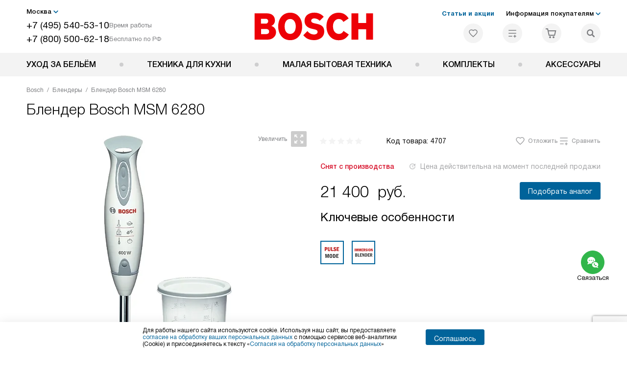

--- FILE ---
content_type: text/html; charset=UTF-8
request_url: https://bosch-centre.ru/bosch/blendery/blender-Bosch-MSM-6280.html
body_size: 43191
content:
<!DOCTYPE HTML>
<!--[if IE 8]> <html class="no-js lt-ie9" lang="ru-RU"> <![endif]-->
<!--[if IE 9]> <html class="no-js ie9" lang="ru-RU"> <![endif]-->
<!--[if (gt IE 9)|!(IE)]><!--><html class="page" lang="ru-RU"><!--<![endif]-->
<head> <title>Блендер Bosch MSM 6280 по цене 21400 руб. Техника Бош в официальном интернет-магазине bosch-centre.ru</title> <meta http-equiv="Content-Type" content="text/html; charset=UTF-8" />
<meta name="description" content="Купить Bosch MSM 6280 в Москве по выгодной цене – блендер Бош MSM 6280 в официальном интернет-магазине с доставкой, подключением и гарантией производителя. Отзывы, характеристики и инструкция со схемой на сайте bosch-centre.ru." />
<script data-skip-moving="true">(function(w, d, n) {var cl = "bx-core";var ht = d.documentElement;var htc = ht ? ht.className : undefined;if (htc === undefined || htc.indexOf(cl) !== -1){return;}var ua = n.userAgent;if (/(iPad;)|(iPhone;)/i.test(ua)){cl += " bx-ios";}else if (/Windows/i.test(ua)){cl += ' bx-win';}else if (/Macintosh/i.test(ua)){cl += " bx-mac";}else if (/Linux/i.test(ua) && !/Android/i.test(ua)){cl += " bx-linux";}else if (/Android/i.test(ua)){cl += " bx-android";}cl += (/(ipad|iphone|android|mobile|touch)/i.test(ua) ? " bx-touch" : " bx-no-touch");cl += w.devicePixelRatio && w.devicePixelRatio >= 2? " bx-retina": " bx-no-retina";if (/AppleWebKit/.test(ua)){cl += " bx-chrome";}else if (/Opera/.test(ua)){cl += " bx-opera";}else if (/Firefox/.test(ua)){cl += " bx-firefox";}ht.className = htc ? htc + " " + cl : cl;})(window, document, navigator);</script> <link href="/bitrix/js/ui/design-tokens/dist/ui.design-tokens.css?172977403826358" type="text/css" rel="stylesheet" /> <link href="/bitrix/cache/css/s6/bs_main/page_e337f3fd78647303e969797326adc6ff/page_e337f3fd78647303e969797326adc6ff_v1.css?1755775134762" type="text/css" rel="stylesheet" />
<link href="/bitrix/cache/css/s6/bs_main/template_001c0d8c6bc87756fbb496a081941e32/template_001c0d8c6bc87756fbb496a081941e32_v1.css?1768566295579312" type="text/css" data-template-style="true" rel="stylesheet" />
    <meta property="og:image" content="https://bosch-centre.ru/upload/resize_cache/iblock/596/400_400_1/5969f025aec75722c74778d60d4622ca.jpg" />
<meta property="og:image:width" content="198" />
<meta property="og:image:height" content="400" />
<meta property="og:url" content="https://bosch-centre.ru/bosch/blendery/blender-Bosch-MSM-6280.html" />
<meta property="og:type" content="website" />
<meta property="og:title" content="Блендер Bosch MSM 6280 по цене 21400 руб. Техника Бош в официальном интернет-магазине bosch-centre.ru" />  <meta http-equiv="X-UA-Compatible" content="IE=edge" /> <meta name="viewport" content="width=device-width, initial-scale=1.0"> <link rel="apple-touch-icon" sizes="180x180" href="/mockup/templates/default/dist/favicon/apple-touch-icon.png"> <link rel="icon" type="image/png" sizes="32x32" href="/mockup/templates/default/dist/favicon/favicon-32x32.png"> <link rel="icon" type="image/png" sizes="16x16" href="/mockup/templates/default/dist/favicon/favicon-16x16.png"> <link rel="manifest" href="/mockup/templates/default/dist/favicon/site.webmanifest"> <meta name="msapplication-TileColor" content="#ffffff"> <meta name="theme-color" content="#ffffff"> <meta name="HandheldFriendly" content="True"> <meta name="format-detection" content="telephone=yes"> <meta name="MobileOptimized" content="320"> <script defer data-skip-moving="true">
document.addEventListener('DOMContentLoaded', () => { setTimeout(function(){ /* * Тут код отслеживания метрик, */ (function(m,e,t,r,i,k,a){m[i]=m[i]||function(){(m[i].a=m[i].a||[]).push(arguments)}; m[i].l=1*new Date(); for (var j = 0; j < document.scripts.length; j++) {if (document.scripts[j].src === r) { return; }} k=e.createElement(t),a=e.getElementsByTagName(t)[0],k.async=1,k.src=r,a.parentNode.insertBefore(k,a)}) (window, document, "script", "https://mc.yandex.ru/metrika/tag.js", "ym"); ym(11806957, "init", { clickmap:true, trackLinks:true, accurateTrackBounce:true, webvisor:true, trackHash:true, ecommerce:"dataLayer" }); }, 3000); // время указано в мс = 0,001 секунды, изменить по вкусу
});
</script>
<noscript defer data-skip-moving="true"><div><img src="https://mc.yandex.ru/watch/11806957" style="position:absolute; left:-9999px;" alt="" /></div></noscript>
</head>
<body>
<div id="panel"></div>
<header class="header js-header"> <div class="header__top bg"> <div class="container"> <div class="header__left"> <i class="js-mover-anchor" data-affiliation=".js-city-choose" data-anchor-type="initial"></i> <div class="city-choose js-city-choose"> <div class="city-choose__menu submenu-wrap--right submenu-wrap--city submenu-wrap"> <span class="submenu-wrap__opener js-submenu-opener">Москва</span> <ul class="submenu-wrap__submenu"> <li><a class="submenu-wrap__link js-city_change" href="#" data-code="MSK" data-href="https://bosch-centre.ru/bosch/blendery/blender-Bosch-MSM-6280.html?K_REGION=MSK">Москва</a></li> <li><a class="submenu-wrap__link js-city_change" href="#" data-code="SPB" data-href="https://spb.bosch-centre.ru/bosch/blendery/blender-Bosch-MSM-6280.html?K_REGION=SPB">Санкт-Петербург</a></li> </ul> </div> </div> <div class="header__mobile-left"> <div class="header__hamburger hamburger hamburger--spring js-header-hamburger"> <div class="hamburger-box"> <div class="hamburger-inner"></div> </div> </div> <a href="tel:+74955405310" class="header__tel"></a> </div> <div class="contact-info"> <ul class="contact-info__list"> <li class="contact-info__list-item"> <a href="tel:+74955405310" class="contact-info__phone">+7 (495) 540-53-10</a> <div class="contact-info__worktime-wrap"> <span class="contact-info__title contact-info__title--worktime">Время работы</span> <div class="contact-info__worktime"><b>Пн-Пт:</b> с 8:00 до 22:00<br> <b>Сб-Вс:</b> с 9:00 до 22:00</div> </div> </li> <li class="contact-info__list-item"> <a href="tel:+78005006218" class="contact-info__phone">+7 (800) 500-62-18</a> <span class="contact-info__title">Бесплатно по РФ</span> </li> </ul> </div> </div> <a href="/" title="Bosch" class="logo"> <img data-src="/mockup/templates/default/dist//images/logo.svg" alt="Бытовая техника Бош" title="Бытовая техника Bosch" class="logo__image lazyload" /> </a> <div class="header__right"> <div class="header-menu-top"> <ul class="header-menu-top__list"> <li class="header-menu-top__item"> <a href="/articles/" title="Статьи и акции" class="header-menu-top__link header-menu-top__link--highlight">Статьи и акции</a> </li> <li class="header-menu-top__item submenu-wrap"> <span class="submenu-wrap__opener js-submenu-opener">Информация покупателям</span> <ul class="submenu-wrap__submenu"> <li> <a href="/delivery-and-payment/" title="Доставка и оплата" class="submenu-wrap__link ">Доставка и оплата</a> </li> <li> <a href="/services/" title="Подключение" class="submenu-wrap__link ">Подключение</a> </li> <li> <a href="/credit/" title="Кредит" class="submenu-wrap__link ">Кредит</a> </li> <li> <a href="/guarantee/" title="Гарантия" class="submenu-wrap__link ">Гарантия</a> </li> <li> <a href="/kbt/" title="Ремонт" class="submenu-wrap__link ">Ремонт</a> </li> <li> <a href="/technical-documentation/" title="Инструкции" class="submenu-wrap__link ">Инструкции</a> </li> <li> <a href="/contacts/" title="Контакты" class="submenu-wrap__link ">Контакты</a> </li> </ul> </li> </ul> </div> <div class="header-user-icons"> <a href="/favorites/" title="Перейти в отложенные" class="header-user-icons__icon header-user-icons__icon--favorite "> <svg width="24px" height="24px"> <use xlink:href="/mockup/templates/default/dist/images/svg-icons/sprites/user-icons.svg#heart-icon"></use> </svg> <span class="header-user-icons__number js-GoodsInFavorites">0</span> </a> <a href="/compare/" title="Перейти в сравнение" class="header-user-icons__icon header-user-icons__icon--compare "> <svg width="24px" height="24px"> <use xlink:href="/mockup/templates/default/dist/images/svg-icons/sprites/user-icons.svg#compare-icon"></use> </svg> <span class="header-user-icons__number js-GoodsInCompare">0</span> </a> <a href="/cart/" title="Перейти в корзину" class="header-user-icons__icon header-user-icons__icon--basket "> <svg width="24px" height="24px" class="header-user-icons__pc-only"> <use xlink:href="/mockup/templates/default/dist/images/svg-icons/sprites/user-icons.svg#cart-icon"></use> </svg> <svg width="24px" height="24px" class="header-user-icons__mobile-only"> <use xlink:href="/mockup/templates/default/dist/images/svg-icons/sprites/user-icons.svg#cart-icon-thin"></use> </svg> <span class="header-user-icons__number js-GoodsInBasket">0</span> </a> <span class="header-user-icons__icon header-user-icons__icon--search js-open-search"> <svg width="24px" height="24px" class="header-user-icons__pc-only"> <use xlink:href="/mockup/templates/default/dist/images/svg-icons/sprites/search.svg#search-icon"></use> </svg> <svg width="24px" height="24px" class="header-user-icons__mobile-only"> <use xlink:href="/mockup/templates/default/dist/images/svg-icons/sprites/search.svg#search-icon-thin"></use> </svg> </span> </div> </div> </div> <section class="header-search header-search--glass-bg js-header-search"> <div class="header-search__inner js-header-search-inner"> <div class="header-search__container"> <button class="header-search__close js-close-search" aria-label="Закрыть"> <svg xmlns="http://www.w3.org/2000/svg" width="24px" height="24px"> <use xlink:href="/mockup/templates/default/dist/images/svg-icons/sprites/cross.svg#cross-icon"></use> </svg> </button> <div class="header-search__inner-container"> <form action="/search/" class="header-search__form js-headerSearchForm"> <input type="text" name="q" class="header-search__input js-header-search__input js-headerSearchInput" value="" placeholder="Поиск" required autocomplete="off" /> <button class="header-search__submit" type="submit"> <svg xmlns="http://www.w3.org/2000/svg" width="24px" height="24px"> <use xlink:href="/mockup/templates/default/dist/images/svg-icons/sprites/search.svg#search-icon"></use> </svg> </button> </form> <div class="search-results js-searchPopupResult"></div> </div> </div> </div>
</section> </div> <nav class="header__menu-bottom bg--sub js-header-hamburger-target"> <div class="container"> <ul class="dropdown-menu js-dropdown"> <li class="dropdown-menu__item js-dropdown-container"> <div class="dropdown-menu__back-block"> <span class="dropdown-menu__back-btn js-dropdown-trigger"></span> <span class="dropdown-menu__title dropdown-menu__active-item-title js-dropdown-active-item-title"> <span class="js-dropdown-active-item-title-text">Уход за бельём</span> </span> </div> <span class="dropdown-menu__title dropdown-menu__title-btn js-dropdown-trigger">Уход за бельём</span> <div class="dropdown-menu__block js-switchable"> <div class="container"> <div class="dropdown-menu__block-inner"> <ul class="dropdown-menu__categories js-switchable-list js-switchable-list"> <li class="dropdown-menu__categories-item" > <a href="/bosch/stiralnye-mashiny/" class="dropdown-menu__category js-switchable-link js-move-icon-initial-point active" data-src-bg="/upload/resize_cache/iblock/c9a/17mxcxao0vzjthmhrvogzzq7t8906ovt/400_800_1/Stiralnye-mashiny-s-frontalnoy-zagruzkoy.jpg" data-src-bg-webp="/upload/resize_cache/iblock/c9a/17mxcxao0vzjthmhrvogzzq7t8906ovt/400_800_1/Stiralnye-mashiny-s-frontalnoy-zagruzkoy.webp"> <i class="dropdown-menu__category-icon js-move-icon"> <picture> <source type="image/webp" data-srcset="/upload/resize_cache/uf/e16/cj0j4u7bb779h8yxy72fana3virmvf23/32_32_1/washing_2x.webp, 2x" /> <source type="image/png" data-srcset="/upload/resize_cache/uf/e16/cj0j4u7bb779h8yxy72fana3virmvf23/32_32_1/washing_2x.png, /upload/uf/e16/cj0j4u7bb779h8yxy72fana3virmvf23/washing_2x.png 2x" /> <img data-sizes="auto" data-src="/upload/resize_cache/uf/e16/cj0j4u7bb779h8yxy72fana3virmvf23/32_32_1/washing_2x.png" alt="Стиральные машины" class="lazyload" /> </picture> </i> <span>Стиральные машины</span> </a> </li> <li class="dropdown-menu__categories-item" > <a href="/bosch/sushilnye-mashiny/" class="dropdown-menu__category js-switchable-link js-move-icon-initial-point " data-src-bg="/upload/resize_cache/iblock/e6a/fmdlmme02wi1tfffeljsj2xltgh1qw12/400_800_1/Sushilnye-mashiny-Bosch-_1_.jpg" data-src-bg-webp="/upload/resize_cache/iblock/e6a/fmdlmme02wi1tfffeljsj2xltgh1qw12/400_800_1/Sushilnye-mashiny-Bosch-_1_.webp"> <i class="dropdown-menu__category-icon js-move-icon"> <picture> <source type="image/webp" data-srcset="/upload/resize_cache/uf/6a3/e5x80r6x8kegs950mowebm1hz1ldjggx/32_32_1/drying_2x.webp, 2x" /> <source type="image/png" data-srcset="/upload/resize_cache/uf/6a3/e5x80r6x8kegs950mowebm1hz1ldjggx/32_32_1/drying_2x.png, /upload/uf/6a3/e5x80r6x8kegs950mowebm1hz1ldjggx/drying_2x.png 2x" /> <img data-sizes="auto" data-src="/upload/resize_cache/uf/6a3/e5x80r6x8kegs950mowebm1hz1ldjggx/32_32_1/drying_2x.png" alt="Сушильные машины" class="lazyload" /> </picture> </i> <span>Сушильные машины</span> </a> </li> <li class="dropdown-menu__categories-item" > <a href="/bosch/complects/domashnyaya-prachechnaya/" class="dropdown-menu__category js-switchable-link js-move-icon-initial-point " data-src-bg="/upload/resize_cache/iblock/9e9/y0hrni3bapt2u7apqno7d3ilvknckv5k/400_800_1/komplekty_9_.jpg" data-src-bg-webp="/upload/resize_cache/iblock/9e9/y0hrni3bapt2u7apqno7d3ilvknckv5k/400_800_1/komplekty_9_.webp"> <i class="dropdown-menu__category-icon js-move-icon"> <picture> <source type="image/webp" data-srcset="/upload/resize_cache/uf/ad9/r0xzhbxxetqv5rmvvqbnicjszenx7mla/32_32_1/komplekt_2x-_1_.webp, 2x" /> <source type="image/png" data-srcset="/upload/resize_cache/uf/ad9/r0xzhbxxetqv5rmvvqbnicjszenx7mla/32_32_1/komplekt_2x-_1_.png, /upload/uf/ad9/r0xzhbxxetqv5rmvvqbnicjszenx7mla/komplekt_2x-_1_.png 2x" /> <img data-sizes="auto" data-src="/upload/resize_cache/uf/ad9/r0xzhbxxetqv5rmvvqbnicjszenx7mla/32_32_1/komplekt_2x-_1_.png" alt="Комплекты" class="lazyload" /> </picture> </i> <span>Домашняя прачечная</span> </a> </li> </ul> <div class="dropdown-menu__subcategories"> <div class="dropdown-menu__subcategory js-move-icon-end-point js-switchable-subcategory active"> <div class="dropdown-menu__subcategory-title"> <a href="/bosch/stiralnye-mashiny/">Стиральные машины Bosch<span>(287)</span></a> </div> <ul class="dropdown-menu__subcategory-list"> <li class="dropdown-menu__subcategory-list-item" > <a class="dropdown-menu__subcategory-link js-switchable-sub-link" data-src-bg="/upload/resize_cache/iblock/c9a/17mxcxao0vzjthmhrvogzzq7t8906ovt/400_800_1/Stiralnye-mashiny-s-frontalnoy-zagruzkoy.jpg" href="/bosch/stiralnye-mashiny/frontalnaja-zagruzka/">Стиральные машины с фронтальной загрузкой</a> </li> <li class="dropdown-menu__subcategory-list-item" > <a class="dropdown-menu__subcategory-link js-switchable-sub-link" data-src-bg="" href="/bosch/stiralnye-mashiny/vertikalnaja-zagruzka/">Стиральные машины с вертикальной загрузкой</a> </li> <li class="dropdown-menu__subcategory-list-item" data-id="12615"> <a class="dropdown-menu__subcategory-link js-switchable-sub-link" href="/bosch/stiralnye-mashiny/recommend/serie-6/" data-src-bg="/upload/iblock/960/9p5n8slzzuvwwqpuba82bbc9p9o1035f/Stiralnye-mashiny-Bosch-serie-6.jpg" >Стиральные машины serie 6</a> </li> <li class="dropdown-menu__subcategory-list-item" data-id="12621"> <a class="dropdown-menu__subcategory-link js-switchable-sub-link" href="/bosch/stiralnye-mashiny/recommend/s-sushkoy/" data-src-bg="/upload/iblock/c2b/evrh2ebpzftm3d6j0i5vx5wn325bydxd/Stiralnye-mashiny-s-sushkoy.jpg" >Стиральные машины с сушкой</a> </li> <li class="dropdown-menu__subcategory-list-item" data-id="12627"> <a class="dropdown-menu__subcategory-link js-switchable-sub-link" href="/bosch/stiralnye-mashiny/recommend/zagruzka-do-8-kg/" data-src-bg="/upload/iblock/53b/hgewnx6xoahe4lcgcsw8c4asbo59qseb/Stiralnye-mashiny-Bosch-8-kg.jpg" >Стиральные машины 8 кг</a> </li> <li class="dropdown-menu__subcategory-list-item" data-id="12628"> <a class="dropdown-menu__subcategory-link js-switchable-sub-link" href="/bosch/stiralnye-mashiny/recommend/zagruzka-do-9-kg/" data-src-bg="/upload/iblock/7ec/2qqa2l2sc03ncw4y4lxx36lldjwiqm20/Stiralnye-mashiny-Bosch-9-kg.jpg" >Стиральные машины 9 кг</a> </li> <li class="dropdown-menu__subcategory-list-item" data-id="12644"> <a class="dropdown-menu__subcategory-link js-switchable-sub-link" href="/bosch/stiralnye-mashiny/recommend/vstraivaemye-pod-stoleshitsu/" data-src-bg="/upload/iblock/cba/r95nwh8vuvrf0b4dxmcp7690my9vxj2p/Vstraivaemye-stiralnye-mashiny-Bosch-pod-stoleshnitsu.jpg" >Встраиваемые стиральные машины под столешницу</a> </li> <li class="dropdown-menu__subcategory-list-item" data-id="12663"> <a class="dropdown-menu__subcategory-link js-switchable-sub-link" href="/bosch/stiralnye-mashiny/recommend/classixx-5/" data-src-bg="/upload/iblock/900/fameus19bkgl0lg5qmkk1bksfzwumy99/Stiralnye-mashiny-Bosch-Classixx-5.jpg" >Стиральные машины Classixx 5</a> </li> <li class="dropdown-menu__subcategory-list-item" data-id="128878"> <a class="dropdown-menu__subcategory-link js-switchable-sub-link" href="/bosch/stiralnye-mashiny/recommend/stiralnye-mashiny-glubinoj-40-sm/" data-src-bg="/upload/iblock/009/rcm4hs7isijdfs7rzfqq3wzazmwlo0bq/Stiralnye-mashiny-glubinoy-40-sm-Bosch.jpg" >Стиральные машины глубиной 40 см</a> </li> </ul> </div> <div class="dropdown-menu__subcategory js-move-icon-end-point js-switchable-subcategory "> <div class="dropdown-menu__subcategory-title"> <a href="/bosch/sushilnye-mashiny/">Сушильные машины Bosch<span>(113)</span></a> </div> <ul class="dropdown-menu__subcategory-list"> <li class="dropdown-menu__subcategory-list-item" data-id="12664"> <a class="dropdown-menu__subcategory-link js-switchable-sub-link" href="/bosch/sushilnye-mashiny/recommend/4-seriya/" data-src-bg="/upload/iblock/fb0/m92wt0x6a2q4bijdpmf4zju92lz7o0lb/Sushilnye-mashiny-Bosch-serie-4.jpg" >Сушильные машины serie 4</a> </li> <li class="dropdown-menu__subcategory-list-item" data-id="12668"> <a class="dropdown-menu__subcategory-link js-switchable-sub-link" href="/bosch/sushilnye-mashiny/recommend/8-seriya/" data-src-bg="/upload/iblock/258/f1650t7aw30qumktn0zo5hh7cxmgbtf3/Stiralnye-mashiny-Bosch-8-kg.jpg" >Сушильные машины serie 8</a> </li> <li class="dropdown-menu__subcategory-list-item" data-id="12666"> <a class="dropdown-menu__subcategory-link js-switchable-sub-link" href="/bosch/sushilnye-mashiny/recommend/duotronic/" data-src-bg="/upload/iblock/a4d/uxtr101ywy7zv52pyrewjn4t7ahzqrkx/Sushilnye-mashiny-Bosch-Duotronic.jpg" >Сушильные машины Duotronic</a> </li> <li class="dropdown-menu__subcategory-list-item" data-id="12667"> <a class="dropdown-menu__subcategory-link js-switchable-sub-link" href="/bosch/sushilnye-mashiny/recommend/s-teplovym-nasosom/" data-src-bg="/upload/iblock/d8d/3sd7crs3gbc33m3lhx4508crh9mg3rw5/Sushilnye-mashiny-s-teplovym-nasosom-_1_.jpg" >Сушильные машины с тепловым насосом</a> </li> <li class="dropdown-menu__subcategory-list-item" data-id="12950"> <a class="dropdown-menu__subcategory-link js-switchable-sub-link" href="/bosch/sushilnye-mashiny/recommend/kondensatsionnye-bs/" data-src-bg="/upload/iblock/d80/auc44qhf2bi56jzlc8pqeci1399zg7z8/Kondensatsionnye-sushilnye-mashiny.jpg" >Конденсационные сушильные машины</a> </li> </ul> </div> <div class="dropdown-menu__subcategory js-move-icon-end-point js-switchable-subcategory "> <div class="dropdown-menu__subcategory-title"> <a href="/bosch/complects/domashnyaya-prachechnaya/">Комплекты Bosch<span>(34)</span></a> </div> <ul class="dropdown-menu__subcategory-list"> <li class="dropdown-menu__subcategory-list-item" > <a class="dropdown-menu__subcategory-link js-switchable-sub-link" data-src-bg="/upload/resize_cache/iblock/9e9/y0hrni3bapt2u7apqno7d3ilvknckv5k/400_800_1/komplekty_9_.jpg" href="/bosch/complects/domashnyaya-prachechnaya/">Домашняя прачечная</a> </li> </ul> </div> <button class="dropdown-menu__close-block js-dropdown-trigger" aria-label="Закрыть меню"> <svg xmlns="http://www.w3.org/2000/svg" width="24px" height="24px"> <use xlink:href="/mockup/templates/default/dist/images/svg-icons/sprites/cross.svg#cross-icon"></use> </svg> </button> </div> </div> <div class="dropdown-menu__pic js-switchable-photo"> <picture> <source type="image/webp" data-srcset="/upload/resize_cache/iblock/c9a/17mxcxao0vzjthmhrvogzzq7t8906ovt/400_800_1/Stiralnye-mashiny-s-frontalnoy-zagruzkoy.webp" /> <img data-src="/upload/resize_cache/iblock/c9a/17mxcxao0vzjthmhrvogzzq7t8906ovt/400_800_1/Stiralnye-mashiny-s-frontalnoy-zagruzkoy.jpg" class="lazyload" alt="Стиральные машины" /> </picture> </div> </div> </div> </li> <li class="dropdown-menu__item js-dropdown-container"> <div class="dropdown-menu__back-block"> <span class="dropdown-menu__back-btn js-dropdown-trigger"></span> <span class="dropdown-menu__title dropdown-menu__active-item-title js-dropdown-active-item-title"> <span class="js-dropdown-active-item-title-text">Техника для кухни</span> </span> </div> <span class="dropdown-menu__title dropdown-menu__title-btn js-dropdown-trigger">Техника для кухни</span> <div class="dropdown-menu__block js-switchable"> <div class="container"> <div class="dropdown-menu__block-inner"> <ul class="dropdown-menu__categories js-switchable-list js-switchable-list"> <li class="dropdown-menu__categories-item" > <a href="/bosch/holodilniki/" class="dropdown-menu__category js-switchable-link js-move-icon-initial-point active" data-src-bg="/upload/resize_cache/iblock/88c/bx9wbih5ox7kmde89ohtvqx1s6wc9kzb/400_800_1/Dvukhkamernye_kholodilniki.jpg" data-src-bg-webp="/upload/resize_cache/iblock/88c/bx9wbih5ox7kmde89ohtvqx1s6wc9kzb/400_800_1/Dvukhkamernye_kholodilniki.webp"> <i class="dropdown-menu__category-icon js-move-icon"> <picture> <source type="image/webp" data-srcset="/upload/resize_cache/uf/72e/hdx68qxkd3dtxx3sfkwiwgxcv5871sp6/32_32_1/refrigerator_2x.webp, 2x" /> <source type="image/png" data-srcset="/upload/resize_cache/uf/72e/hdx68qxkd3dtxx3sfkwiwgxcv5871sp6/32_32_1/refrigerator_2x.png, /upload/uf/72e/hdx68qxkd3dtxx3sfkwiwgxcv5871sp6/refrigerator_2x.png 2x" /> <img data-sizes="auto" data-src="/upload/resize_cache/uf/72e/hdx68qxkd3dtxx3sfkwiwgxcv5871sp6/32_32_1/refrigerator_2x.png" alt="Холодильники" class="lazyload" /> </picture> </i> <span>Холодильники</span> </a> </li> <li class="dropdown-menu__categories-item" > <a href="/bosch/morozilniki/" class="dropdown-menu__category js-switchable-link js-move-icon-initial-point " data-src-bg="/upload/resize_cache/iblock/86b/0h4fcczdqjamcrx6lo6fel6bnuven94c/400_800_1/Morozilniki-Bosch-_1_.jpg" data-src-bg-webp="/upload/resize_cache/iblock/86b/0h4fcczdqjamcrx6lo6fel6bnuven94c/400_800_1/Morozilniki-Bosch-_1_.webp"> <i class="dropdown-menu__category-icon js-move-icon"> <picture> <source type="image/webp" data-srcset="/upload/resize_cache/uf/853/9gwao008yzfzj0zcnr8qgnqypc64jk9j/32_32_1/freezers_2x.webp, 2x" /> <source type="image/png" data-srcset="/upload/resize_cache/uf/853/9gwao008yzfzj0zcnr8qgnqypc64jk9j/32_32_1/freezers_2x.png, /upload/uf/853/9gwao008yzfzj0zcnr8qgnqypc64jk9j/freezers_2x.png 2x" /> <img data-sizes="auto" data-src="/upload/resize_cache/uf/853/9gwao008yzfzj0zcnr8qgnqypc64jk9j/32_32_1/freezers_2x.png" alt="Морозильники" class="lazyload" /> </picture> </i> <span>Морозильники</span> </a> </li> <li class="dropdown-menu__categories-item" > <a href="/bosch/vinnie-shkafi/" class="dropdown-menu__category js-switchable-link js-move-icon-initial-point " data-src-bg="/upload/resize_cache/iblock/c0a/exfz8wfwtxc23tcvvjvhoobjcn8wly8s/400_800_1/vinniki-Bosch.jpg" data-src-bg-webp="/upload/resize_cache/iblock/c0a/exfz8wfwtxc23tcvvjvhoobjcn8wly8s/400_800_1/vinniki-Bosch.webp"> <i class="dropdown-menu__category-icon js-move-icon"> <picture> <source type="image/webp" data-srcset="/upload/resize_cache/uf/8a6/ombsybd14exuvt7kigpngori8u2bfkl8/32_32_1/bosch_icon.webp, /upload/uf/8a6/ombsybd14exuvt7kigpngori8u2bfkl8/bosch_icon.webp 2x" /> <source type="image/png" data-srcset="/upload/resize_cache/uf/8a6/ombsybd14exuvt7kigpngori8u2bfkl8/32_32_1/bosch_icon.png, /upload/uf/8a6/ombsybd14exuvt7kigpngori8u2bfkl8/bosch_icon.png 2x" /> <img data-sizes="auto" data-src="/upload/resize_cache/uf/8a6/ombsybd14exuvt7kigpngori8u2bfkl8/32_32_1/bosch_icon.png" alt="Винные шкафы" class="lazyload" /> </picture> </i> <span>Винные шкафы</span> </a> </li> <li class="dropdown-menu__categories-item" > <a href="/bosch/varochnye-paneli/" class="dropdown-menu__category js-switchable-link js-move-icon-initial-point " data-src-bg="/upload/resize_cache/iblock/8b1/driswyuw0o0fnivtro2u7idupfhlc7oi/400_800_1/Varochnye_paneli_vario.jpg" data-src-bg-webp="/upload/resize_cache/iblock/8b1/driswyuw0o0fnivtro2u7idupfhlc7oi/400_800_1/Varochnye_paneli_vario.webp"> <i class="dropdown-menu__category-icon js-move-icon"> <picture> <source type="image/webp" data-srcset="/upload/resize_cache/uf/baa/w0zgmuq31kky1akepttqx6g4lrjl8u73/32_32_1/hob_2x.webp, 2x" /> <source type="image/png" data-srcset="/upload/resize_cache/uf/baa/w0zgmuq31kky1akepttqx6g4lrjl8u73/32_32_1/hob_2x.png, /upload/uf/baa/w0zgmuq31kky1akepttqx6g4lrjl8u73/hob_2x.png 2x" /> <img data-sizes="auto" data-src="/upload/resize_cache/uf/baa/w0zgmuq31kky1akepttqx6g4lrjl8u73/32_32_1/hob_2x.png" alt="Варочные панели" class="lazyload" /> </picture> </i> <span>Варочные панели</span> </a> </li> <li class="dropdown-menu__categories-item" > <a href="/bosch/vytjazhki/" class="dropdown-menu__category js-switchable-link js-move-icon-initial-point " data-src-bg="/upload/resize_cache/iblock/52f/pv4t2o17zfkrrq5i0mwfcbbg0ygsts7w/400_800_1/Vytyazhki-Bosch-_2_.jpg" data-src-bg-webp="/upload/resize_cache/iblock/52f/pv4t2o17zfkrrq5i0mwfcbbg0ygsts7w/400_800_1/Vytyazhki-Bosch-_2_.webp"> <i class="dropdown-menu__category-icon js-move-icon"> <picture> <source type="image/webp" data-srcset="/upload/resize_cache/uf/d9a/40a7abcw07u00n1faqbu0iizw42uus7w/32_32_1/hood_2x.webp, 2x" /> <source type="image/png" data-srcset="/upload/resize_cache/uf/d9a/40a7abcw07u00n1faqbu0iizw42uus7w/32_32_1/hood_2x.png, /upload/uf/d9a/40a7abcw07u00n1faqbu0iizw42uus7w/hood_2x.png 2x" /> <img data-sizes="auto" data-src="/upload/resize_cache/uf/d9a/40a7abcw07u00n1faqbu0iizw42uus7w/32_32_1/hood_2x.png" alt="Вытяжки" class="lazyload" /> </picture> </i> <span>Вытяжки</span> </a> </li> <li class="dropdown-menu__categories-item" > <a href="/bosch/duhovye-shkafy/" class="dropdown-menu__category js-switchable-link js-move-icon-initial-point " data-src-bg="/upload/resize_cache/iblock/f91/o5eb7yzjhdp4iggsei8zd3f1b74x3clp/400_800_1/Elektricheskie-dukhovye-shkafy-_1_.jpg" data-src-bg-webp="/upload/resize_cache/iblock/f91/o5eb7yzjhdp4iggsei8zd3f1b74x3clp/400_800_1/Elektricheskie-dukhovye-shkafy-_1_.webp"> <i class="dropdown-menu__category-icon js-move-icon"> <picture> <source type="image/webp" data-srcset="/upload/resize_cache/uf/279/yv7jw5lty12dbmvk58on0bxgcnshywvt/32_32_1/oven_2x.webp, 2x" /> <source type="image/png" data-srcset="/upload/resize_cache/uf/279/yv7jw5lty12dbmvk58on0bxgcnshywvt/32_32_1/oven_2x.png, /upload/uf/279/yv7jw5lty12dbmvk58on0bxgcnshywvt/oven_2x.png 2x" /> <img data-sizes="auto" data-src="/upload/resize_cache/uf/279/yv7jw5lty12dbmvk58on0bxgcnshywvt/32_32_1/oven_2x.png" alt="Духовые шкафы" class="lazyload" /> </picture> </i> <span>Духовые шкафы</span> </a> </li> <li class="dropdown-menu__categories-item" > <a href="/bosch/parovarki/" class="dropdown-menu__category js-switchable-link js-move-icon-initial-point " data-src-bg="/upload/resize_cache/iblock/ed3/lkikxvspmlmsv8bxjh852uj1cd7v5gqr/400_800_1/Parovarki_7_.jpg" data-src-bg-webp="/upload/resize_cache/iblock/ed3/lkikxvspmlmsv8bxjh852uj1cd7v5gqr/400_800_1/Parovarki_7_.webp"> <i class="dropdown-menu__category-icon js-move-icon"> <picture> <source type="image/webp" data-srcset="/upload/resize_cache/uf/e6b/ssetln599ejhupgqb4kyweeu5a3dmggo/32_32_1/steamcooker_2x.webp, 2x" /> <source type="image/png" data-srcset="/upload/resize_cache/uf/e6b/ssetln599ejhupgqb4kyweeu5a3dmggo/32_32_1/steamcooker_2x.png, /upload/uf/e6b/ssetln599ejhupgqb4kyweeu5a3dmggo/steamcooker_2x.png 2x" /> <img data-sizes="auto" data-src="/upload/resize_cache/uf/e6b/ssetln599ejhupgqb4kyweeu5a3dmggo/32_32_1/steamcooker_2x.png" alt="Пароварки" class="lazyload" /> </picture> </i> <span>Пароварки</span> </a> </li> <li class="dropdown-menu__categories-item" > <a href="/bosch/plity/" class="dropdown-menu__category js-switchable-link js-move-icon-initial-point " data-src-bg="/upload/resize_cache/iblock/1cf/5m1sbist1d0fcycqff9fxernidar7dco/400_800_1/Elektricheskie-plity.jpg" data-src-bg-webp="/upload/resize_cache/iblock/1cf/5m1sbist1d0fcycqff9fxernidar7dco/400_800_1/Elektricheskie-plity.webp"> <i class="dropdown-menu__category-icon js-move-icon"> <picture> <source type="image/webp" data-srcset="/upload/resize_cache/uf/1d4/z7abtv8s5ur466hswop1pwjazczky25v/32_32_1/cookers_2x.webp, 2x" /> <source type="image/png" data-srcset="/upload/resize_cache/uf/1d4/z7abtv8s5ur466hswop1pwjazczky25v/32_32_1/cookers_2x.png, /upload/uf/1d4/z7abtv8s5ur466hswop1pwjazczky25v/cookers_2x.png 2x" /> <img data-sizes="auto" data-src="/upload/resize_cache/uf/1d4/z7abtv8s5ur466hswop1pwjazczky25v/32_32_1/cookers_2x.png" alt="Плиты" class="lazyload" /> </picture> </i> <span>Плиты</span> </a> </li> <li class="dropdown-menu__categories-item" > <a href="/bosch/mikrovolnovye-pechi/" class="dropdown-menu__category js-switchable-link js-move-icon-initial-point " data-src-bg="/upload/resize_cache/iblock/6fd/mwjcj5ndd5x78p1a71td7docgykz8oyf/400_800_1/svch.jpg" data-src-bg-webp="/upload/resize_cache/iblock/6fd/mwjcj5ndd5x78p1a71td7docgykz8oyf/400_800_1/svch.webp"> <i class="dropdown-menu__category-icon js-move-icon"> <picture> <source type="image/webp" data-srcset="/upload/resize_cache/uf/f71/32_32_1/f71dbad0e92e53390253b717b786b872.webp, /upload/uf/f71/f71dbad0e92e53390253b717b786b872.webp 2x" /> <source type="image/png" data-srcset="/upload/resize_cache/uf/f71/32_32_1/f71dbad0e92e53390253b717b786b872.png, /upload/uf/f71/f71dbad0e92e53390253b717b786b872.png 2x" /> <img data-sizes="auto" data-src="/upload/resize_cache/uf/f71/32_32_1/f71dbad0e92e53390253b717b786b872.png" alt="Микроволновые печи" class="lazyload" /> </picture> </i> <span>Микроволновые печи</span> </a> </li> <li class="dropdown-menu__categories-item" > <a href="/bosch/kofemashiny/" class="dropdown-menu__category js-switchable-link js-move-icon-initial-point " data-src-bg="/upload/resize_cache/iblock/d1e/y892iqtk5lh335iiukrx0idffs9lhsn5/400_800_1/Vstraivaemye-kofemashiny-_1_.jpg" data-src-bg-webp="/upload/resize_cache/iblock/d1e/y892iqtk5lh335iiukrx0idffs9lhsn5/400_800_1/Vstraivaemye-kofemashiny-_1_.webp"> <i class="dropdown-menu__category-icon js-move-icon"> <picture> <source type="image/webp" data-srcset="/upload/resize_cache/uf/34f/8i54a1c83q57gxcnoybva4f257i666me/32_32_1/coffemashine_2x.webp, 2x" /> <source type="image/png" data-srcset="/upload/resize_cache/uf/34f/8i54a1c83q57gxcnoybva4f257i666me/32_32_1/coffemashine_2x.png, /upload/uf/34f/8i54a1c83q57gxcnoybva4f257i666me/coffemashine_2x.png 2x" /> <img data-sizes="auto" data-src="/upload/resize_cache/uf/34f/8i54a1c83q57gxcnoybva4f257i666me/32_32_1/coffemashine_2x.png" alt="Кофемашины" class="lazyload" /> </picture> </i> <span>Кофемашины</span> </a> </li> <li class="dropdown-menu__categories-item" > <a href="/bosch/posudomoechnye-mashiny/" class="dropdown-menu__category js-switchable-link js-move-icon-initial-point " data-src-bg="/upload/resize_cache/iblock/d7b/9ryqn722bvd391dcn8lp768mo5gsy65p/400_800_1/Posudomoechnye_mashiny_Bosch_3_.jpg" data-src-bg-webp="/upload/resize_cache/iblock/d7b/9ryqn722bvd391dcn8lp768mo5gsy65p/400_800_1/Posudomoechnye_mashiny_Bosch_3_.webp"> <i class="dropdown-menu__category-icon js-move-icon"> <picture> <source type="image/webp" data-srcset="/upload/resize_cache/uf/784/ppipury7q3hw8nisg54zcd92l0s2opqa/32_32_1/dishwashers_2x.webp, 2x" /> <source type="image/png" data-srcset="/upload/resize_cache/uf/784/ppipury7q3hw8nisg54zcd92l0s2opqa/32_32_1/dishwashers_2x.png, /upload/uf/784/ppipury7q3hw8nisg54zcd92l0s2opqa/dishwashers_2x.png 2x" /> <img data-sizes="auto" data-src="/upload/resize_cache/uf/784/ppipury7q3hw8nisg54zcd92l0s2opqa/32_32_1/dishwashers_2x.png" alt="Посудомоечные машины" class="lazyload" /> </picture> </i> <span>Посудомоечные машины</span> </a> </li> </ul> <div class="dropdown-menu__subcategories"> <div class="dropdown-menu__subcategory js-move-icon-end-point js-switchable-subcategory active"> <div class="dropdown-menu__subcategory-title"> <a href="/bosch/holodilniki/">Холодильники Bosch<span>(227)</span></a> </div> <ul class="dropdown-menu__subcategory-list"> <li class="dropdown-menu__subcategory-list-item" > <a class="dropdown-menu__subcategory-link js-switchable-sub-link" data-src-bg="/upload/resize_cache/iblock/6b0/c43x4cttqc255haopg6efdtwnvd1xsgb/400_800_1/Odnokamernye-kholodilniki-_1_.jpg" href="/bosch/holodilniki/odnokamernye-holodilniki/">Однокамерные холодильники</a> </li> <li class="dropdown-menu__subcategory-list-item" > <a class="dropdown-menu__subcategory-link js-switchable-sub-link" data-src-bg="/upload/resize_cache/iblock/88c/bx9wbih5ox7kmde89ohtvqx1s6wc9kzb/400_800_1/Dvukhkamernye_kholodilniki.jpg" href="/bosch/holodilniki/dvuhkamernye-holodilniki/">Двухкамерные холодильники</a> </li> <li class="dropdown-menu__subcategory-list-item" > <a class="dropdown-menu__subcategory-link js-switchable-sub-link" data-src-bg="/upload/resize_cache/iblock/883/jvo02z8798m06g2lawa0jjgo2vhg0ye7/400_800_1/KHolodilniki_Side_by_side_3_.jpg" href="/bosch/holodilniki/Side-by-side/">Холодильники Side-by-side</a> </li> <li class="dropdown-menu__subcategory-list-item" data-id="12566"> <a class="dropdown-menu__subcategory-link js-switchable-sub-link" href="/bosch/holodilniki/recommend/no-frost/" data-src-bg="/upload/iblock/059/5jjbect9rlyumuwd11ybcwgu9trhzyr0/KHolodilniki-Bosch-No-Frost.jpg" >Холодильники No Frost</a> </li> <li class="dropdown-menu__subcategory-list-item" data-id="12572"> <a class="dropdown-menu__subcategory-link js-switchable-sub-link" href="/bosch/holodilniki/recommend/seriya-2/" data-src-bg="/upload/iblock/af6/vwp6rko3nwr3bji7g12qxxpyit5v06ii/KHolodilniki-Bosch-Serie-2.jpg" >Холодильники Serie 2</a> </li> <li class="dropdown-menu__subcategory-list-item" data-id="12546"> <a class="dropdown-menu__subcategory-link js-switchable-sub-link" href="/bosch/holodilniki/recommend/chernogo-tsveta/" data-src-bg="/upload/iblock/9f7/p5h8l50myd83icodbgj8xgurcm2y65a3/CHernye-kholodilniki-Bosch.jpg" >Черные холодильники</a> </li> <li class="dropdown-menu__subcategory-list-item" data-id="12569"> <a class="dropdown-menu__subcategory-link js-switchable-sub-link" href="/bosch/holodilniki/recommend/korichnevogo-tsveta/" data-src-bg="/upload/iblock/247/c94d6fhh7yrzb7rm0t7eon03m2ylqc00/Korichnevye-kholodilniki-Bosch.jpg" >Коричневые холодильники</a> </li> <li class="dropdown-menu__subcategory-list-item" data-id="12585"> <a class="dropdown-menu__subcategory-link js-switchable-sub-link" href="/bosch/holodilniki/recommend/belogo-tsveta/" data-src-bg="/upload/iblock/ef3/oy21npebnaphbmpv0qym77vfewku7h8a/Belye-kholodilniki-Bosch.jpg" >Белые холодильники</a> </li> <li class="dropdown-menu__subcategory-list-item" data-id="12570"> <a class="dropdown-menu__subcategory-link js-switchable-sub-link" href="/bosch/holodilniki/recommend/vstraivaemye-s-sistemoy-no-frost/" data-src-bg="/upload/iblock/0db/seoxkffv512l238o0drfvocfzd06d8vb/Vstraivaemye-kholodilniki-Bosch-No-Frost.jpg" >Встраиваемые холодильники No Frost</a> </li> </ul> </div> <div class="dropdown-menu__subcategory js-move-icon-end-point js-switchable-subcategory "> <div class="dropdown-menu__subcategory-title"> <a href="/bosch/morozilniki/">Морозильники Bosch<span>(25)</span></a> </div> <ul class="dropdown-menu__subcategory-list"> <li class="dropdown-menu__subcategory-list-item" data-id="12609"> <a class="dropdown-menu__subcategory-link js-switchable-sub-link" href="/bosch/morozilniki/recommend/vstraivaemye-morozilnye-kamery/" data-src-bg="/upload/iblock/99b/2rgl5uxdph4edofzyy9ie6ayz3srtcr1/Vstraivaemye-morozilniki.jpg" >Встраиваемые морозильники</a> </li> <li class="dropdown-menu__subcategory-list-item" data-id="71665"> <a class="dropdown-menu__subcategory-link js-switchable-sub-link" href="/bosch/morozilniki/recommend/otdelnostoyashchie-morozilnye-kamery/" >Отдельностоящие морозильники</a> </li> </ul> </div> <div class="dropdown-menu__subcategory js-move-icon-end-point js-switchable-subcategory "> <div class="dropdown-menu__subcategory-title"> <a href="/bosch/vinnie-shkafi/">Винные шкафы Bosch<span>(5)</span></a> </div> <ul class="dropdown-menu__subcategory-list"> </ul> </div> <div class="dropdown-menu__subcategory js-move-icon-end-point js-switchable-subcategory "> <div class="dropdown-menu__subcategory-title"> <a href="/bosch/varochnye-paneli/">Варочные панели Bosch<span>(318)</span></a> </div> <ul class="dropdown-menu__subcategory-list"> <li class="dropdown-menu__subcategory-list-item" > <a class="dropdown-menu__subcategory-link js-switchable-sub-link" data-src-bg="/upload/resize_cache/iblock/8b1/driswyuw0o0fnivtro2u7idupfhlc7oi/400_800_1/Varochnye_paneli_vario.jpg" href="/bosch/varochnye-paneli/vario/">Варочные панели варио</a> </li> <li class="dropdown-menu__subcategory-list-item" > <a class="dropdown-menu__subcategory-link js-switchable-sub-link" data-src-bg="/upload/resize_cache/iblock/ae8/ez7p1gu4igx20722nl446ldq5ztkq7em/400_800_1/Gazovye-varochnye-poverkhnosti.jpg" href="/bosch/varochnye-paneli/gazovye/">Газовые варочные поверхности</a> </li> <li class="dropdown-menu__subcategory-list-item" > <a class="dropdown-menu__subcategory-link js-switchable-sub-link" data-src-bg="/upload/resize_cache/iblock/66a/bbnjn5u7oxr7mr60if9o124hfuc4hsa9/400_800_1/Elektricheskie-varochnye-poverkhnosti.jpg" href="/bosch/varochnye-paneli/elektricheskie/">Электрические варочные поверхности</a> </li> <li class="dropdown-menu__subcategory-list-item" data-id="12782"> <a class="dropdown-menu__subcategory-link js-switchable-sub-link" href="/bosch/varochnye-paneli/recommend/induktsionnye/" data-src-bg="/upload/iblock/eca/h4wunca9zmc00ttp14vzz7f2zb2yr332/Induktsionnye-varochnye-paneli-_1_.jpg" >Индукционные варочные панели</a> </li> <li class="dropdown-menu__subcategory-list-item" data-id="134553"> <a class="dropdown-menu__subcategory-link js-switchable-sub-link" href="/bosch/varochnye-paneli/recommend/steklokeramicheskie-varochnye-paneli/" data-src-bg="/upload/iblock/556/erhpnaioun00uw7eu11y2sc37vqjlmr1/Steklokeramicheskie-varochnye-poverkhnosti-Bosch.jpg" >Стеклокерамические варочные поверхности</a> </li> <li class="dropdown-menu__subcategory-list-item" data-id="134563"> <a class="dropdown-menu__subcategory-link js-switchable-sub-link" href="/bosch/varochnye-paneli/recommend/chernye-vstroennye-varochnye-paneli/" data-src-bg="/upload/iblock/592/5wmjbsas42xcupch9uw0ozsm7a9cmlls/CHernye-vstroennye-varochnye-paneli-Bosch.jpg" >Черные встроенные варочные панели</a> </li> <li class="dropdown-menu__subcategory-list-item" data-id="134566"> <a class="dropdown-menu__subcategory-link js-switchable-sub-link" href="/bosch/varochnye-paneli/recommend/steklyannye-varochnye-paneli/" data-src-bg="/upload/iblock/92b/rqzj35jbkp6imyuxg3uahok90w7hc9ro/Steklyannye-varochnye-paneli-Bosch.jpg" >Стеклянные варочные панели</a> </li> <li class="dropdown-menu__subcategory-list-item" data-id="134697"> <a class="dropdown-menu__subcategory-link js-switchable-sub-link" href="/bosch/varochnye-paneli/recommend/indukczionnye-varochnye-paneli-45-sm/" data-src-bg="/upload/iblock/acf/ttxdg9vkxp3o789p5gc6vr8sjv0g2yum/Induktsionnye-varochnye-paneli-ot-45-sm-Bosch.jpg" >Индукционные варочные панели от 45 см</a> </li> <li class="dropdown-menu__subcategory-list-item" data-id="134703"> <a class="dropdown-menu__subcategory-link js-switchable-sub-link" href="/bosch/varochnye-paneli/recommend/elektricheskie-varochnye-poverkhnosti-2-konforki/" data-src-bg="/upload/iblock/216/4yw4mpnuhni3te0tjw3oqu2tte3lebvs/Elektricheskie-varochnye-poverkhnosti-2-konforki-Bosch.jpg" >Электрические варочные поверхности 2 конфорки</a> </li> <li class="dropdown-menu__subcategory-list-item" data-id="134704"> <a class="dropdown-menu__subcategory-link js-switchable-sub-link" href="/bosch/varochnye-paneli/recommend/elektricheskie-varochnye-poverkhnosti-4-konforki/" data-src-bg="/upload/iblock/250/c5u6az6z9no3vzx2xmpza1u7s1yiyuxk/Elektricheskie-varochnye-poverkhnosti-4-konforki-Bosch.jpg" >Электрические варочные поверхности 4 конфорки</a> </li> <li class="dropdown-menu__subcategory-list-item" data-id="134716"> <a class="dropdown-menu__subcategory-link js-switchable-sub-link" href="/bosch/varochnye-paneli/recommend/deshevye-varochnye-paneli/" data-src-bg="/upload/iblock/b7f/ama33utxu2muol1q2t5mqsq0z1ggw10u/Deshevye-varochnye-paneli-Bosch.jpg" >Дешевые варочные панели</a> </li> </ul> </div> <div class="dropdown-menu__subcategory js-move-icon-end-point js-switchable-subcategory "> <div class="dropdown-menu__subcategory-title"> <a href="/bosch/vytjazhki/">Вытяжки Bosch<span>(56)</span></a> </div> <ul class="dropdown-menu__subcategory-list"> <li class="dropdown-menu__subcategory-list-item" data-id="12770"> <a class="dropdown-menu__subcategory-link js-switchable-sub-link" href="/bosch/vytjazhki/recommend/kozyrkovye-vytyazhki/" >Козырьковые вытяжки</a> </li> <li class="dropdown-menu__subcategory-list-item" data-id="12771"> <a class="dropdown-menu__subcategory-link js-switchable-sub-link" href="/bosch/vytjazhki/recommend/vstraivaemye-vytyazhki/" data-src-bg="/upload/iblock/d9f/gjnm46ps7yr7l0mc23wpajp5wq855ksg/Vstraivaemye-vytyazhki-_2_.jpg" >Встраиваемые вытяжки</a> </li> <li class="dropdown-menu__subcategory-list-item" data-id="12772"> <a class="dropdown-menu__subcategory-link js-switchable-sub-link" href="/bosch/vytjazhki/recommend/kaminnye-vytyazhki/" data-src-bg="/upload/iblock/413/qgas8cqj9avwwkxg22p60nbei5ck87dz/Kaminnye-vytyazhki.jpg" >Каминные вытяжки</a> </li> <li class="dropdown-menu__subcategory-list-item" data-id="12773"> <a class="dropdown-menu__subcategory-link js-switchable-sub-link" href="/bosch/vytjazhki/recommend/ostrovnye-vytyazhki/" data-src-bg="/upload/iblock/c15/plsu9s4k7tqg35gqufwhgc8atfa0keas/Ostrovnye-vytyazhki-_5_.jpg" >Островные вытяжки </a> </li> <li class="dropdown-menu__subcategory-list-item" data-id="12775"> <a class="dropdown-menu__subcategory-link js-switchable-sub-link" href="/bosch/vytjazhki/recommend/nastennye-vytyazhki/" data-src-bg="/upload/iblock/84e/mxcsj32pzkg3cahimhsqjddw3qxr2vfn/Nastennye-vytyazhki-_2_.jpg" >Настенные вытяжки</a> </li> </ul> </div> <div class="dropdown-menu__subcategory js-move-icon-end-point js-switchable-subcategory "> <div class="dropdown-menu__subcategory-title"> <a href="/bosch/duhovye-shkafy/">Духовые шкафы Bosch<span>(340)</span></a> </div> <ul class="dropdown-menu__subcategory-list"> <li class="dropdown-menu__subcategory-list-item" > <a class="dropdown-menu__subcategory-link js-switchable-sub-link" data-src-bg="" href="/bosch/duhovye-shkafy/gazovye/">Газовые духовые шкафы</a> </li> <li class="dropdown-menu__subcategory-list-item" > <a class="dropdown-menu__subcategory-link js-switchable-sub-link" data-src-bg="/upload/resize_cache/iblock/f91/o5eb7yzjhdp4iggsei8zd3f1b74x3clp/400_800_1/Elektricheskie-dukhovye-shkafy-_1_.jpg" href="/bosch/duhovye-shkafy/elektricheskie/">Электрические духовые шкафы</a> </li> <li class="dropdown-menu__subcategory-list-item" data-id="12719"> <a class="dropdown-menu__subcategory-link js-switchable-sub-link" href="/bosch/duhovye-shkafy/elektricheskie/recommend/elektro-dukhovki-series-4/" data-src-bg="/upload/iblock/79f/zjc52swoze3ofpn6362acj13ngrs0ghl/Elektricheskie-dukhovye-shkafy-Bosch-serie-4.jpg" >Электрические духовые шкафы serie 4</a> </li> <li class="dropdown-menu__subcategory-list-item" data-id="12720"> <a class="dropdown-menu__subcategory-link js-switchable-sub-link" href="/bosch/duhovye-shkafy/elektricheskie/recommend/elektro-dukhovki-series-2/" data-src-bg="/upload/iblock/252/tbi30dkr2patevj3f21ch6cq1rjw7q7k/Elektricheskie-dukhovye-shkafy-Bosch-serie-2.jpg" >Электрические духовые шкафы serie 2</a> </li> <li class="dropdown-menu__subcategory-list-item" data-id="12721"> <a class="dropdown-menu__subcategory-link js-switchable-sub-link" href="/bosch/duhovye-shkafy/elektricheskie/recommend/elektro-dukhovki-series-8/" data-src-bg="/upload/iblock/30a/7l6cwhqgni68xm4u4oxlwonk68r8nzol/Elektricheskie-dukhovye-shkafy-Bosch-serie-8.jpg" >Электрические духовые шкафы serie 8</a> </li> <li class="dropdown-menu__subcategory-list-item" data-id="12724"> <a class="dropdown-menu__subcategory-link js-switchable-sub-link" href="/bosch/duhovye-shkafy/elektricheskie/recommend/germaniya/" data-src-bg="/upload/iblock/0d0/tb9mpoqbs89gpezw3s7kpwzwh369dapj/Elektricheskie-dukhovye-shkafy-Bosch-Germaniya.jpg" >Электрические духовые шкафы Германия</a> </li> <li class="dropdown-menu__subcategory-list-item" data-id="116086"> <a class="dropdown-menu__subcategory-link js-switchable-sub-link" href="/bosch/duhovye-shkafy/recommend/elektricheskij-dukhovoj-shkaf-bezhevogo-czveta/" data-src-bg="/upload/iblock/313/lvwyfvbrfzl775zenc9l0wqutdau33n1/Elektricheskie-dukhovye-shkafy-Bosch-bezhevogo-tsveta.jpg" >Электрические духовые шкафы бежевого цвета</a> </li> </ul> </div> <div class="dropdown-menu__subcategory js-move-icon-end-point js-switchable-subcategory "> <div class="dropdown-menu__subcategory-title"> <a href="/bosch/parovarki/">Пароварки Bosch<span>(1)</span></a> </div> <ul class="dropdown-menu__subcategory-list"> <li class="dropdown-menu__subcategory-list-item" data-id="65293"> <a class="dropdown-menu__subcategory-link js-switchable-sub-link" href="/bosch/parovarki/recommend/chernyye-parovarki/" data-src-bg="/upload/iblock/65c/imm4liuixxdgqglelgracge7w1f4mwau/Parovarki-CHernye-parovarki.jpg" >Черные пароварки</a> </li> <li class="dropdown-menu__subcategory-list-item" data-id="65294"> <a class="dropdown-menu__subcategory-link js-switchable-sub-link" href="/bosch/parovarki/recommend/vstraivayemyye-parovarki/" >Встраиваемые пароварки</a> </li> </ul> </div> <div class="dropdown-menu__subcategory js-move-icon-end-point js-switchable-subcategory "> <div class="dropdown-menu__subcategory-title"> <a href="/bosch/plity/">Плиты Bosch<span>(14)</span></a> </div> <ul class="dropdown-menu__subcategory-list"> <li class="dropdown-menu__subcategory-list-item" > <a class="dropdown-menu__subcategory-link js-switchable-sub-link" data-src-bg="/upload/resize_cache/iblock/3a6/xya1jrfn3jtr56h84s1shp0mmpbs0yx7/400_800_1/Gazovye_plity.jpg" href="/bosch/plity/gazovye-plity/">Газовые плиты</a> </li> <li class="dropdown-menu__subcategory-list-item" > <a class="dropdown-menu__subcategory-link js-switchable-sub-link" data-src-bg="/upload/resize_cache/iblock/8ea/rrbuluuukpl0y7q8z00ds6xcrt2yoesx/400_800_1/Kombinirovannye_plity.jpg" href="/bosch/plity/kombinirovannye/">Комбинированные плиты</a> </li> <li class="dropdown-menu__subcategory-list-item" > <a class="dropdown-menu__subcategory-link js-switchable-sub-link" data-src-bg="/upload/resize_cache/iblock/1cf/5m1sbist1d0fcycqff9fxernidar7dco/400_800_1/Elektricheskie-plity.jpg" href="/bosch/plity/elektricheskie-plity/">Электрические плиты</a> </li> </ul> </div> <div class="dropdown-menu__subcategory js-move-icon-end-point js-switchable-subcategory "> <div class="dropdown-menu__subcategory-title"> <a href="/bosch/mikrovolnovye-pechi/">Микроволновые печи Bosch<span>(62)</span></a> </div> <ul class="dropdown-menu__subcategory-list"> <li class="dropdown-menu__subcategory-list-item" data-id="12826"> <a class="dropdown-menu__subcategory-link js-switchable-sub-link" href="/bosch/mikrovolnovye-pechi/recommend/vstraivaemye-mikrovolnovye-pechi/" data-src-bg="/upload/iblock/272/0i9d7bszzfxckzsslymfdpiyjj11i2yv/Vstraivaemye-mikrovolnovye-pechi.jpg" >Встраиваемые микроволновые печи</a> </li> <li class="dropdown-menu__subcategory-list-item" data-id="12827"> <a class="dropdown-menu__subcategory-link js-switchable-sub-link" href="/bosch/mikrovolnovye-pechi/recommend/otdelnostoyashchie-mikrovolnovye-pechi/" data-src-bg="/upload/iblock/254/jjj5uoa9qqucmx8482c16j9wn4pn76k3/Otdelnostoyashchie-mikrovolnovye-pechi.jpg" >Отдельностоящие микроволновые печи</a> </li> </ul> </div> <div class="dropdown-menu__subcategory js-move-icon-end-point js-switchable-subcategory "> <div class="dropdown-menu__subcategory-title"> <a href="/bosch/kofemashiny/">Кофемашины Bosch<span>(15)</span></a> </div> <ul class="dropdown-menu__subcategory-list"> <li class="dropdown-menu__subcategory-list-item" > <a class="dropdown-menu__subcategory-link js-switchable-sub-link" data-src-bg="/upload/resize_cache/iblock/d1e/y892iqtk5lh335iiukrx0idffs9lhsn5/400_800_1/Vstraivaemye-kofemashiny-_1_.jpg" href="/bosch/kofemashiny/vstraivaemye-kofemashiny/">Встраиваемые кофемашины</a> </li> <li class="dropdown-menu__subcategory-list-item" > <a class="dropdown-menu__subcategory-link js-switchable-sub-link" data-src-bg="" href="/bosch/kofemashiny/otdelnostoyashchie-kofemashiny/">Отдельностоящие кофемашины</a> </li> </ul> </div> <div class="dropdown-menu__subcategory js-move-icon-end-point js-switchable-subcategory "> <div class="dropdown-menu__subcategory-title"> <a href="/bosch/posudomoechnye-mashiny/">Посудомоечные машины Bosch<span>(330)</span></a> </div> <ul class="dropdown-menu__subcategory-list"> <li class="dropdown-menu__subcategory-list-item" data-id="12669"> <a class="dropdown-menu__subcategory-link js-switchable-sub-link" href="/bosch/posudomoechnye-mashiny/recommend/vstraivaemye-pmm/" data-src-bg="/upload/iblock/6cf/snv8gw3mm5llk0j0l21jblqh27926oj3/Vstraivaemye-posudomoechnye-mashiny.jpg" >Встраиваемые посудомоечные машины</a> </li> <li class="dropdown-menu__subcategory-list-item" data-id="12670"> <a class="dropdown-menu__subcategory-link js-switchable-sub-link" href="/bosch/posudomoechnye-mashiny/recommend/shirina-45-sm/" data-src-bg="/upload/iblock/66a/hwgisvq490ouxxgtcgajea16xixkc66y/Posudomoechnye-mashiny-Bosch-45-sm.jpg" >Посудомоечные машины 45 см</a> </li> <li class="dropdown-menu__subcategory-list-item" data-id="12671"> <a class="dropdown-menu__subcategory-link js-switchable-sub-link" href="/bosch/posudomoechnye-mashiny/recommend/vstraivaemye-45-sm/" data-src-bg="/upload/iblock/51e/ibq5fi5yclq1uzl69o1p9kw1jbspm9b2/Vstraivaemye-posudomoechnye-mashiny-Bosch-45-sm.jpg" >Встраиваемые посудомоечные машины 45 см</a> </li> <li class="dropdown-menu__subcategory-list-item" data-id="12673"> <a class="dropdown-menu__subcategory-link js-switchable-sub-link" href="/bosch/posudomoechnye-mashiny/recommend/vstraivaemye-60-sm/" data-src-bg="/upload/iblock/723/m3q2et944417mlt5yp9v3nb0fkzhrenj/Vstraivaemye-posudomoechnye-mashiny-Bosch-60-sm.jpg" >Встраиваемые посудомоечные машины 60 см</a> </li> <li class="dropdown-menu__subcategory-list-item" data-id="12674"> <a class="dropdown-menu__subcategory-link js-switchable-sub-link" href="/bosch/posudomoechnye-mashiny/recommend/2-serii/" data-src-bg="/upload/iblock/fa6/54zblw6p21gbiyxqacfgiycfi0stnq6a/Posudomoechnye-mashiny-Bosch-Serie-2.jpg" >Посудомоечные машины Serie 2</a> </li> <li class="dropdown-menu__subcategory-list-item" data-id="12680"> <a class="dropdown-menu__subcategory-link js-switchable-sub-link" href="/bosch/posudomoechnye-mashiny/recommend/otdelno-stoyashchie/" data-src-bg="/upload/iblock/ce9/sjdpanwo2e10fnnsxc8uh6048m6is1hg/Otdelnostoyashchie-posudomoechnye-mashiny.jpg" >Отдельностоящие посудомоечные машины</a> </li> <li class="dropdown-menu__subcategory-list-item" data-id="12681"> <a class="dropdown-menu__subcategory-link js-switchable-sub-link" href="/bosch/posudomoechnye-mashiny/recommend/kompaktnye/" data-src-bg="/upload/iblock/8e7/0034zzxf440yrdmjnbtmvwxxj12m16xw/Kompaktnye-posudomoechnye-mashiny-Bosch.jpg" >Компактные посудомоечные машины</a> </li> <li class="dropdown-menu__subcategory-list-item" data-id="12693"> <a class="dropdown-menu__subcategory-link js-switchable-sub-link" href="/bosch/posudomoechnye-mashiny/recommend/nastolnye/" data-src-bg="/upload/iblock/f3a/0nnv1mw7xd9i6y4i9j8c8sphk0qjddmh/Nastolnye-posudomoechnye-mashiny-Bosch.jpg" >Настольные посудомоечные машины</a> </li> </ul> </div> <button class="dropdown-menu__close-block js-dropdown-trigger" aria-label="Закрыть меню"> <svg xmlns="http://www.w3.org/2000/svg" width="24px" height="24px"> <use xlink:href="/mockup/templates/default/dist/images/svg-icons/sprites/cross.svg#cross-icon"></use> </svg> </button> </div> </div> <div class="dropdown-menu__pic js-switchable-photo"> <picture> <source type="image/webp" data-srcset="/upload/resize_cache/iblock/88c/bx9wbih5ox7kmde89ohtvqx1s6wc9kzb/400_800_1/Dvukhkamernye_kholodilniki.webp" /> <img data-src="/upload/resize_cache/iblock/88c/bx9wbih5ox7kmde89ohtvqx1s6wc9kzb/400_800_1/Dvukhkamernye_kholodilniki.jpg" class="lazyload" alt="Холодильники" /> </picture> </div> </div> </div> </li> <li class="dropdown-menu__item js-dropdown-container"> <div class="dropdown-menu__back-block"> <span class="dropdown-menu__back-btn js-dropdown-trigger"></span> <span class="dropdown-menu__title dropdown-menu__active-item-title js-dropdown-active-item-title"> <span class="js-dropdown-active-item-title-text">Малая бытовая техника</span> </span> </div> <span class="dropdown-menu__title dropdown-menu__title-btn js-dropdown-trigger">Малая бытовая техника</span> <div class="dropdown-menu__block js-switchable"> <div class="container"> <div class="dropdown-menu__block-inner"> <div class="dropdown-menu__subcategories"> <div class="dropdown-menu__subcategory dropdown-menu__subcategory--griddy js-switchable-subcategory active "> <div class="dropdown-menu__subcategory-title"> <a href="/bosch/group/malaya-bytovaya-tekhnika/">Малая бытовая техника Bosch<span>(204)</span></a> </div> <ul class="dropdown-menu__subcategory-list"> <li class="dropdown-menu__subcategory-list-item"> <a class="dropdown-menu__subcategory-link js-switchable-sub-link" data-src-bg="/upload/resize_cache/iblock/1c0/9vdrx3gmehxpjnzbuzs84a5dvtngkcir/400_800_1/Elektrochayniki.jpg" data-src-bg-webp="/upload/resize_cache/iblock/1c0/9vdrx3gmehxpjnzbuzs84a5dvtngkcir/400_800_1/Elektrochayniki.webp" href="/bosch/elektrochajniki/"> <span class="dropdown-menu__subcategory-link-icon"> <picture> <source type="image/webp" data-srcset="/upload/resize_cache/uf/e46/6p2t7u7uaflaaobewmpkbyhkv3wxpqe5/32_32_1/electrickettle_2x.webp, 2x" /> <source type="image/png" data-srcset="/upload/resize_cache/uf/e46/6p2t7u7uaflaaobewmpkbyhkv3wxpqe5/32_32_1/electrickettle_2x.png, /upload/uf/e46/6p2t7u7uaflaaobewmpkbyhkv3wxpqe5/electrickettle_2x.png 2x" /> <img data-sizes="auto" data-src="/upload/resize_cache/uf/e46/6p2t7u7uaflaaobewmpkbyhkv3wxpqe5/32_32_1/electrickettle_2x.png" alt="Электрочайники" class="lazyload" /> </picture> </span> <span>Электрочайники</span> </a> </li> <li class="dropdown-menu__subcategory-list-item"> <a class="dropdown-menu__subcategory-link js-switchable-sub-link" data-src-bg="/upload/resize_cache/iblock/50e/8gsyrctuoeuo1jws6l071wlj6z21az7v/400_800_1/Tostery_7_.jpg" data-src-bg-webp="/upload/resize_cache/iblock/50e/8gsyrctuoeuo1jws6l071wlj6z21az7v/400_800_1/Tostery_7_.webp" href="/bosch/tostery/"> <span class="dropdown-menu__subcategory-link-icon"> <picture> <source type="image/webp" data-srcset="/upload/resize_cache/uf/fdc/1tfi1pd9vy19lvobpmxlgcxrvxc5e40l/32_32_1/tosters_2x.webp, 2x" /> <source type="image/png" data-srcset="/upload/resize_cache/uf/fdc/1tfi1pd9vy19lvobpmxlgcxrvxc5e40l/32_32_1/tosters_2x.png, /upload/uf/fdc/1tfi1pd9vy19lvobpmxlgcxrvxc5e40l/tosters_2x.png 2x" /> <img data-sizes="auto" data-src="/upload/resize_cache/uf/fdc/1tfi1pd9vy19lvobpmxlgcxrvxc5e40l/32_32_1/tosters_2x.png" alt="Тостеры" class="lazyload" /> </picture> </span> <span>Тостеры</span> </a> </li> <li class="dropdown-menu__subcategory-list-item"> <a class="dropdown-menu__subcategory-link js-switchable-sub-link" href="/bosch/grili/"> <span class="dropdown-menu__subcategory-link-icon"> <picture> <source type="image/webp" data-srcset="/upload/resize_cache/uf/4eb/cmg94splqq8k1mbxma4h8atbjrg8phzv/32_32_1/grili_2x.webp, 2x" /> <source type="image/png" data-srcset="/upload/resize_cache/uf/4eb/cmg94splqq8k1mbxma4h8atbjrg8phzv/32_32_1/grili_2x.png, /upload/uf/4eb/cmg94splqq8k1mbxma4h8atbjrg8phzv/grili_2x.png 2x" /> <img data-sizes="auto" data-src="/upload/resize_cache/uf/4eb/cmg94splqq8k1mbxma4h8atbjrg8phzv/32_32_1/grili_2x.png" alt="Грили" class="lazyload" /> </picture> </span> <span>Грили</span> </a> </li> <li class="dropdown-menu__subcategory-list-item"> <a class="dropdown-menu__subcategory-link js-switchable-sub-link" data-src-bg="/upload/resize_cache/iblock/194/pql4wngntfgg63c5jmmaohlbwewnls6t/400_800_1/kofevarki.jpg" data-src-bg-webp="/upload/resize_cache/iblock/194/pql4wngntfgg63c5jmmaohlbwewnls6t/400_800_1/kofevarki.webp" href="/bosch/kofevarki/"> <span class="dropdown-menu__subcategory-link-icon"> <picture> <source type="image/webp" data-srcset="/upload/resize_cache/uf/74d/c7cg3t6m3z1dgweozhg385u04175k6w3/32_32_1/coffeemakers_2x.webp, /upload/uf/74d/c7cg3t6m3z1dgweozhg385u04175k6w3/coffeemakers_2x.webp 2x" /> <source type="image/png" data-srcset="/upload/resize_cache/uf/74d/c7cg3t6m3z1dgweozhg385u04175k6w3/32_32_1/coffeemakers_2x.png, /upload/uf/74d/c7cg3t6m3z1dgweozhg385u04175k6w3/coffeemakers_2x.png 2x" /> <img data-sizes="auto" data-src="/upload/resize_cache/uf/74d/c7cg3t6m3z1dgweozhg385u04175k6w3/32_32_1/coffeemakers_2x.png" alt="Кофеварки" class="lazyload" /> </picture> </span> <span>Кофеварки</span> </a> </li> <li class="dropdown-menu__subcategory-list-item"> <a class="dropdown-menu__subcategory-link js-switchable-sub-link" data-src-bg="/upload/resize_cache/iblock/e63/ts6inbyajtf3w692vbuvsi9nzbkov77k/400_800_1/Kofemolki-_3_.jpg" data-src-bg-webp="/upload/resize_cache/iblock/e63/ts6inbyajtf3w692vbuvsi9nzbkov77k/400_800_1/Kofemolki-_3_.webp" href="/bosch/kofemolki/"> <span class="dropdown-menu__subcategory-link-icon"> <picture> <source type="image/webp" data-srcset="/upload/resize_cache/uf/d37/0r55pockrxv879oubn79ahxd1qqtyl1m/32_32_1/coffeegrinders_2x.webp, 2x" /> <source type="image/png" data-srcset="/upload/resize_cache/uf/d37/0r55pockrxv879oubn79ahxd1qqtyl1m/32_32_1/coffeegrinders_2x.png, /upload/uf/d37/0r55pockrxv879oubn79ahxd1qqtyl1m/coffeegrinders_2x.png 2x" /> <img data-sizes="auto" data-src="/upload/resize_cache/uf/d37/0r55pockrxv879oubn79ahxd1qqtyl1m/32_32_1/coffeegrinders_2x.png" alt="Кофемолки" class="lazyload" /> </picture> </span> <span>Кофемолки</span> </a> </li> <li class="dropdown-menu__subcategory-list-item"> <a class="dropdown-menu__subcategory-link js-switchable-sub-link" href="/bosch/sokovyzhimalki/"> <span class="dropdown-menu__subcategory-link-icon"> <picture> <source type="image/webp" data-srcset="/upload/resize_cache/uf/f69/22zcey29dz1c8eyfcgainwkjo2e3pjko/32_32_1/juices_2x.webp, 2x" /> <source type="image/png" data-srcset="/upload/resize_cache/uf/f69/22zcey29dz1c8eyfcgainwkjo2e3pjko/32_32_1/juices_2x.png, /upload/uf/f69/22zcey29dz1c8eyfcgainwkjo2e3pjko/juices_2x.png 2x" /> <img data-sizes="auto" data-src="/upload/resize_cache/uf/f69/22zcey29dz1c8eyfcgainwkjo2e3pjko/32_32_1/juices_2x.png" alt="Соковыжималки" class="lazyload" /> </picture> </span> <span>Соковыжималки</span> </a> </li> <li class="dropdown-menu__subcategory-list-item"> <a class="dropdown-menu__subcategory-link js-switchable-sub-link" data-src-bg="/upload/resize_cache/iblock/73e/o9vtsoz30zlaevzz6j3a5z03jmpn468k/400_800_1/Miksery_6_.jpg" data-src-bg-webp="/upload/resize_cache/iblock/73e/o9vtsoz30zlaevzz6j3a5z03jmpn468k/400_800_1/Miksery_6_.webp" href="/bosch/miksery/"> <span class="dropdown-menu__subcategory-link-icon"> <picture> <source type="image/webp" data-srcset="/upload/resize_cache/uf/284/jmti8ify1cj1wk2hi6okr3dbggwov8yt/32_32_1/mixer_2x.webp, 2x" /> <source type="image/png" data-srcset="/upload/resize_cache/uf/284/jmti8ify1cj1wk2hi6okr3dbggwov8yt/32_32_1/mixer_2x.png, /upload/uf/284/jmti8ify1cj1wk2hi6okr3dbggwov8yt/mixer_2x.png 2x" /> <img data-sizes="auto" data-src="/upload/resize_cache/uf/284/jmti8ify1cj1wk2hi6okr3dbggwov8yt/32_32_1/mixer_2x.png" alt="Миксеры" class="lazyload" /> </picture> </span> <span>Миксеры</span> </a> </li> <li class="dropdown-menu__subcategory-list-item"> <a class="dropdown-menu__subcategory-link js-switchable-sub-link" data-src-bg="/upload/resize_cache/iblock/57f/hwct7kr2i5kg5ktdu1zyqkkx1ecdhwem/400_800_1/blendery.jpg" data-src-bg-webp="/upload/resize_cache/iblock/57f/hwct7kr2i5kg5ktdu1zyqkkx1ecdhwem/400_800_1/blendery.webp" href="/bosch/blendery/"> <span class="dropdown-menu__subcategory-link-icon"> <picture> <source type="image/webp" data-srcset="/upload/resize_cache/uf/4e5/ombe5rn6h958uh9j3orkjvunl9m24uu0/32_32_1/blenders_2x.webp, 2x" /> <source type="image/png" data-srcset="/upload/resize_cache/uf/4e5/ombe5rn6h958uh9j3orkjvunl9m24uu0/32_32_1/blenders_2x.png, /upload/uf/4e5/ombe5rn6h958uh9j3orkjvunl9m24uu0/blenders_2x.png 2x" /> <img data-sizes="auto" data-src="/upload/resize_cache/uf/4e5/ombe5rn6h958uh9j3orkjvunl9m24uu0/32_32_1/blenders_2x.png" alt="Блендеры" class="lazyload" /> </picture> </span> <span>Блендеры</span> </a> </li> <li class="dropdown-menu__subcategory-list-item"> <a class="dropdown-menu__subcategory-link js-switchable-sub-link" href="/bosch/kombajny/"> <span class="dropdown-menu__subcategory-link-icon"> <picture> <source type="image/webp" data-srcset="/upload/resize_cache/uf/914/t332xkphp5067fknovf3qbqunl2rgrt4/32_32_1/combains_2x.webp, 2x" /> <source type="image/png" data-srcset="/upload/resize_cache/uf/914/t332xkphp5067fknovf3qbqunl2rgrt4/32_32_1/combains_2x.png, /upload/uf/914/t332xkphp5067fknovf3qbqunl2rgrt4/combains_2x.png 2x" /> <img data-sizes="auto" data-src="/upload/resize_cache/uf/914/t332xkphp5067fknovf3qbqunl2rgrt4/32_32_1/combains_2x.png" alt="Комбайны" class="lazyload" /> </picture> </span> <span>Комбайны</span> </a> </li> <li class="dropdown-menu__subcategory-list-item"> <a class="dropdown-menu__subcategory-link js-switchable-sub-link" data-src-bg="/upload/resize_cache/iblock/27d/2lfu963ijs9p0h7s2xme84iybrf89474/400_800_1/Myasorubki_5_.jpg" data-src-bg-webp="/upload/resize_cache/iblock/27d/2lfu963ijs9p0h7s2xme84iybrf89474/400_800_1/Myasorubki_5_.webp" href="/bosch/mjasorubki/"> <span class="dropdown-menu__subcategory-link-icon"> <picture> <source type="image/webp" data-srcset="/upload/resize_cache/uf/1d5/gwxkty9e4e93xo4ro6pfhdn450eb8gfs/32_32_1/meatgrinder_2x.webp, 2x" /> <source type="image/png" data-srcset="/upload/resize_cache/uf/1d5/gwxkty9e4e93xo4ro6pfhdn450eb8gfs/32_32_1/meatgrinder_2x.png, /upload/uf/1d5/gwxkty9e4e93xo4ro6pfhdn450eb8gfs/meatgrinder_2x.png 2x" /> <img data-sizes="auto" data-src="/upload/resize_cache/uf/1d5/gwxkty9e4e93xo4ro6pfhdn450eb8gfs/32_32_1/meatgrinder_2x.png" alt="Мясорубки" class="lazyload" /> </picture> </span> <span>Мясорубки</span> </a> </li> <li class="dropdown-menu__subcategory-list-item"> <a class="dropdown-menu__subcategory-link js-switchable-sub-link" data-src-bg="/upload/resize_cache/iblock/911/pxdnae3f3ws5buf1v7un068l1j4qqdkz/400_800_1/Pylesosy_11_.jpg" data-src-bg-webp="/upload/resize_cache/iblock/911/pxdnae3f3ws5buf1v7un068l1j4qqdkz/400_800_1/Pylesosy_11_.webp" href="/bosch/pylesosy/"> <span class="dropdown-menu__subcategory-link-icon"> <picture> <source type="image/webp" data-srcset="/upload/resize_cache/uf/70d/m1cvq1ywudc86gjk0wzt0611euwgehkw/32_32_1/vacuumcleaner_2x.webp, 2x" /> <source type="image/png" data-srcset="/upload/resize_cache/uf/70d/m1cvq1ywudc86gjk0wzt0611euwgehkw/32_32_1/vacuumcleaner_2x.png, /upload/uf/70d/m1cvq1ywudc86gjk0wzt0611euwgehkw/vacuumcleaner_2x.png 2x" /> <img data-sizes="auto" data-src="/upload/resize_cache/uf/70d/m1cvq1ywudc86gjk0wzt0611euwgehkw/32_32_1/vacuumcleaner_2x.png" alt="Пылесосы" class="lazyload" /> </picture> </span> <span>Пылесосы</span> </a> </li> </ul> </div> </div> <button class="dropdown-menu__close-block js-dropdown-trigger" aria-label="Закрыть меню"> <svg xmlns="http://www.w3.org/2000/svg" width="24px" height="24px"> <use xlink:href="/mockup/templates/default/dist/images/svg-icons/sprites/cross.svg#cross-icon"></use> </svg> </button> </div> <div class="dropdown-menu__pic js-switchable-photo"> <picture> <source type="image/webp" data-srcset="/upload/resize_cache/iblock/1c0/9vdrx3gmehxpjnzbuzs84a5dvtngkcir/400_800_1/Elektrochayniki.webp" /> <img data-src="/upload/resize_cache/iblock/1c0/9vdrx3gmehxpjnzbuzs84a5dvtngkcir/400_800_1/Elektrochayniki.jpg" class="lazyload" alt="Электрочайники" /> </picture> </div> </div> </div> </li> <li class="dropdown-menu__item js-dropdown-container"> <div class="dropdown-menu__back-block"> <span class="dropdown-menu__back-btn js-dropdown-trigger"></span> <span class="dropdown-menu__title dropdown-menu__active-item-title js-dropdown-active-item-title"> <span class="js-dropdown-active-item-title-text">Комплекты</span> </span> </div> <a href="/bosch/complects/komplekty/" class="dropdown-menu__title">Комплекты</a> </li> <li class="dropdown-menu__item js-dropdown-container"> <div class="dropdown-menu__back-block"> <span class="dropdown-menu__back-btn js-dropdown-trigger"></span> <span class="dropdown-menu__title dropdown-menu__active-item-title js-dropdown-active-item-title"> <span class="js-dropdown-active-item-title-text">Аксессуары</span> </span> </div> <a href="/bosch/aksessuary/" class="dropdown-menu__title">Аксессуары</a> </li> </ul> <div class="header-user-icons header-user-icons--mob"> <a href="/compare/" title="Перейти в сравнение" class="header-user-icons__icon header-user-icons__icon--compare "> <svg width="24px" height="24px"> <use xlink:href="/mockup/templates/default/dist/images/svg-icons/sprites/user-icons.svg#compare-icon"></use> </svg> <span class="header-user-icons__number js-GoodsInCompare">0</span> <span class="header-user-icons__text">Сравнение</span> </a> <a href="/favorites/" title="Перейти в отложенные" class="header-user-icons__icon header-user-icons__icon--favorite "> <svg width="24px" height="24px"> <use xlink:href="/mockup/templates/default/dist/images/svg-icons/sprites/user-icons.svg#heart-icon"></use> </svg> <span class="header-user-icons__number js-GoodsInFavorites">0</span> <span class="header-user-icons__text">Избранное</span> </a> </div> </div> <footer class="header-mobile-footer bg--sub js-header-mobile-footer"> <div class="container"> <i class="js-mover-anchor" data-affiliation=".js-city-choose" data-anchor-type="endpoint"></i> <div class="header-mobile-footer__call"> <p class="header-mobile-footer__call-block"> <a href="tel:+74955405310" class="header-mobile-footer__tel">+7 (495) 540-53-10</a> <span class="header-mobile-footer__call-info"><b>Пн-Пт:</b> с 8:00 до 22:00<br> <b>Сб-Вс:</b> с 9:00 до 22:00</span> </p> <p class="header-mobile-footer__call-block"> <a href="tel:+78005006218" class="header-mobile-footer__tel">+7 (800) 500-62-18</a> <span class="header-mobile-footer__call-info">Бесплатно по России</span> </p> <a href="" class="header-mobile-footer__call-button js-viewForm" data-action="callback"> <span>Заказать звонок</span> </a> </div> <nav class="footer-menu header-mobile-footer__menu js-footer-menu"> <div class="footer-menu__title js-footer-menu-title">Мир Bosch</div> <div class="footer-menu__lists-wrap js-footer-menu-lists"> <ul class="footer-menu__list"> <li class="footer-menu__item"> <a href="/delivery-and-payment/" title="Доставка и оплата" class="footer-menu__link">Доставка и оплата</a> </li> <li class="footer-menu__item"> <a href="/services/" title="Подключение" class="footer-menu__link">Подключение</a> </li> <li class="footer-menu__item"> <a href="/guarantee/" title="Сервисные центры Bosch" class="footer-menu__link">Сервисные центры Bosch</a> </li> <li class="footer-menu__item"> <a href="/kbt/" title="Ремонт Bosch" class="footer-menu__link">Ремонт Bosch</a> </li> <li class="footer-menu__item"> <a href="/kachestvo/" title="Возврат и обмен" class="footer-menu__link">Возврат и обмен</a> </li> <li class="footer-menu__item"> <a href="/articles/" title="Статьи и акции" class="footer-menu__link">Статьи и акции</a> </li> </ul><ul class="footer-menu__list"> <li class="footer-menu__item"> <a href="/faq/" title="Вопросы и ответы" class="footer-menu__link">Вопросы и ответы</a> </li> <li class="footer-menu__item"> <a href="/glossary/" title="Глоссарий" class="footer-menu__link">Глоссарий</a> </li> <li class="footer-menu__item"> <a href="/video/" title="Видео" class="footer-menu__link">Видео</a> </li> <li class="footer-menu__item"> <a href="/contacts/" title="Контакты" class="footer-menu__link">Контакты</a> </li> <li class="footer-menu__item"> <a href="/help/" title="Помощь" class="footer-menu__link">Помощь</a> </li> <li class="footer-menu__item"> <!--noindex--> <a href="https://partners-bt.ru/" title="Сайты-партнеры" target="blank" rel="nofollow" class="footer-menu__link">Сайты-партнеры</a> <!--/noindex--> </li> </ul> </div>
</nav> </div> </footer> </nav> </header> <main class="main-content main-content--gap"> <div class="container"> </div> <div class="container">
<div class="page-breadcrumbs"> <ul class="breadcrumbs js-breadcrumb" itemscope itemtype="http://schema.org/BreadcrumbList"><li class="breadcrumbs__item" itemprop="itemListElement" itemscope itemtype="http://schema.org/ListItem"><a href="/" title="Bosch" itemprop="item" class="breadcrumbs__link"><span itemprop="name">Bosch</span></a><meta itemprop="position" content="1" /></li><li class="breadcrumbs__item" itemprop="itemListElement" itemscope itemtype="http://schema.org/ListItem"><a href="/bosch/blendery/" title="Блендеры" itemprop="item" class="breadcrumbs__link"><span itemprop="name">Блендеры</span></a><meta itemprop="position" content="2" /></li><li class="breadcrumbs__item" itemprop="itemListElement" itemscope itemtype="http://schema.org/ListItem"><a href="/bosch/blendery/blender-Bosch-MSM-6280.html" title="Блендер Bosch MSM 6280" itemprop="item" class="breadcrumbs__link"><span itemprop="name">Блендер Bosch MSM 6280</span></a><meta itemprop="position" content="3" /></li></ul></div>
<h1 class="page-title">Блендер <span class="mobile-block">Bosch MSM 6280</span></h1> </div> <div class="js-ecom_product-detail" itemscope itemtype="http://schema.org/Product" data-id="9622"> <section class="product-page-card _vr-m-s"> <div class="container"> <div class="hide" > <meta itemprop="name" content="Блендер Bosch MSM 6280" /> <meta itemprop="image" content="/upload/resize_cache/iblock/596/330_330_1/5969f025aec75722c74778d60d4622ca.webp" /> <meta itemprop="brand" content="Bosch" /> <meta itemprop="description" content="Блендер Bosch MSM 6280" /> <div itemprop="offers" itemscope itemtype="http://schema.org/Offer"> <meta itemprop="price" content="21400" /> <meta itemprop="priceCurrency" content="RUB" /> <meta itemprop="availability" content="http://schema.org/Discontinued" /> <link itemprop="url" href="https://bosch-centre.ru/bosch/blendery/blender-Bosch-MSM-6280.html" /> <div itemprop="hasMerchantReturnPolicy" itemscope itemtype="http://schema.org/MerchantReturnPolicy"> <meta itemprop="applicableCountry" content="RU" /> <meta itemprop="returnPolicyCategory" content="https://schema.org/MerchantReturnFiniteReturnWindow" /> <meta itemprop="merchantReturnDays" content="15" /> <meta itemprop="returnMethod" content="https://schema.org/ReturnByMail" /> <meta itemprop="returnFees" content="https://schema.org/FreeReturn" />
</div> <div itemprop="shippingDetails" itemscope itemtype="http://schema.org/OfferShippingDetails"> <div itemprop="shippingRate" itemscope itemtype="http://schema.org/MonetaryAmount"> <meta itemprop="value" content="0" /> <meta itemprop="currency" content="RUB" /> </div> <div itemprop="shippingDestination" itemscope itemtype="http://schema.org/DefinedRegion"> <meta itemprop="addressCountry" content="RU" /> </div> <div itemprop="deliveryTime" itemscope itemtype="http://schema.org/ShippingDeliveryTime"> <div itemprop="handlingTime" itemscope itemtype="http://schema.org/QuantitativeValue"> <meta itemprop="minValue" content="0" /> <meta itemprop="maxValue" content="5" /> <meta itemprop="unitCode" content="DAY" /> </div> <div itemprop="transitTime" itemscope itemtype="http://schema.org/QuantitativeValue"> <meta itemprop="minValue" content="1" /> <meta itemprop="maxValue" content="5" /> <meta itemprop="unitCode" content="DAY" /> </div> </div> </div> </div> <div itemprop="aggregateRating" itemscope itemtype="http://schema.org/AggregateRating"> <meta itemprop="ratingValue" content="0" /> <meta itemprop="reviewCount" content="0" /> </div> </div> <div class="product-page-card__columns"> <div class="product-page-card__card-info-mob"> <i class="js-mover-anchor" data-affiliation=".js-rating" data-anchor-type="endpoint"></i> <i class="js-mover-anchor" data-affiliation=".js-card-info-product-code" data-anchor-type="endpoint"></i> </div> <div class="product-page-card__slider"> <div class="product-page-card__slider-inner"> <div class="swiper-container product-page-card__slider-main js-product-page-slider"> <div class="swiper-wrapper"> <div class="swiper-slide"> <a class="product-page-card__slider-link" data-fancybox="gallery" href="/upload/resize_cache/iblock/596/572_572_1/5969f025aec75722c74778d60d4622ca.jpg" data-srcset='/upload/iblock/596/5969f025aec75722c74778d60d4622ca.jpg 375w,/upload/iblock/596/5969f025aec75722c74778d60d4622ca.jpg 768w'> <picture> <source type="image/webp" data-srcset="/upload/resize_cache/iblock/596/572_572_1/5969f025aec75722c74778d60d4622ca.webp, /upload/iblock/596/5969f025aec75722c74778d60d4622ca.webp 2x, /upload/iblock/596/5969f025aec75722c74778d60d4622ca.webp 3x" /> <source type="image/jpg" data-srcset="/upload/resize_cache/iblock/596/572_572_1/5969f025aec75722c74778d60d4622ca.jpg, /upload/iblock/596/5969f025aec75722c74778d60d4622ca.jpg 2x,/upload/iblock/596/5969f025aec75722c74778d60d4622ca.jpg 3x" /> <img data-src="/upload/resize_cache/iblock/596/572_572_1/5969f025aec75722c74778d60d4622ca.jpg" title="Блендер Bosch MSM 6280 фото 1" alt="Блендер Bosch MSM 6280 preview 1" class="lazyload" /> </picture> </a> </div> <div class="swiper-slide"> <a class="video product-page-card__slider-link product-page-card__slider-link--video" data-fancybox="gallery" href="/upload/iblock/612/vy594oo8hlt96td1lu1cxgqmyw7otow1/Introducing-Bosch-ErgoMixx-Hand-Blender.mp4"> <picture> <source type="image/webp" data-srcset="/upload/iblock/896/896a6694a4e19f599ff110be85f30341.webp, /upload/iblock/896/896a6694a4e19f599ff110be85f30341.webp 2x" /> <source type="image/jpg" data-srcset="/upload/iblock/896/896a6694a4e19f599ff110be85f30341.jpg, /upload/iblock/896/896a6694a4e19f599ff110be85f30341.jpg 2x" /> <img data-src="/upload/iblock/896/896a6694a4e19f599ff110be85f30341.jpg" alt="Погружной блендер MSM64" class="lazyload" /> </picture> </a> </div> </div> </div> <div class="product-page-card__pagination js-product-page-card-pagination"></div> <div class="product-page-card__slider-thumbs"> <button type="button" class="swiper-button-prev product-page-card__thumb-btn js-product-page-thumb-prev"></button> <div class="swiper-container js-product-page-slider-thumbs"> <div class="swiper-wrapper"> <div class="swiper-slide product-page-card__thumb"> <picture> <source type="image/webp" data-srcset="/upload/resize_cache/iblock/596/73_76_1/5969f025aec75722c74778d60d4622ca.webp, /upload/resize_cache/iblock/596/146_152_1/5969f025aec75722c74778d60d4622ca.webp 2x" /> <source type="image/jpg" data-srcset="/upload/resize_cache/iblock/596/73_76_1/5969f025aec75722c74778d60d4622ca.jpg, /upload/resize_cache/iblock/596/146_152_1/5969f025aec75722c74778d60d4622ca.jpg 2x" /> <img data-src="/upload/resize_cache/iblock/596/73_76_1/5969f025aec75722c74778d60d4622ca.jpg" title="Блендер Bosch MSM 6280 фото 1" alt="Купить Блендер Bosch MSM 6280 preview 1" class="lazyload" /> </picture> </div> <div class="swiper-slide product-page-card__thumb product-page-card__thumb--video video"> <picture> <source type="image/webp" data-srcset="/upload/resize_cache/iblock/896/73_76_2/896a6694a4e19f599ff110be85f30341.webp, /upload/resize_cache/iblock/896/146_152_2/896a6694a4e19f599ff110be85f30341.webp 2x" /> <source type="image/jpg" data-srcset="/upload/resize_cache/iblock/896/73_76_2/896a6694a4e19f599ff110be85f30341.jpg, /upload/resize_cache/iblock/896/146_152_2/896a6694a4e19f599ff110be85f30341.jpg 2x" /> <img data-src="/upload/resize_cache/iblock/896/73_76_2/896a6694a4e19f599ff110be85f30341.jpg" alt="Погружной блендер MSM64" class="lazyload" /> </picture> </div> </div> </div> <button type="button" class="swiper-button-next product-page-card__thumb-btn js-product-page-thumb-next"></button> </div> </div> </div> <div class="card-info product-page-card__info card-info--out"> <div class="card-info__header"> <i class="js-mover-anchor" data-affiliation=".js-product-promo" data-anchor-type="endpoint"></i> <div class="card-info__header-top"> <i class="js-mover-anchor" data-affiliation=".js-rating" data-anchor-type="initial"></i> <div class="rating card-info__rating rating--product-page js-rating rating--empty"> <div class="rating__stars js-viewForm" data-action="reviewsAdd" data-id="9622"> <div class="rating__star rating__star--empty"></div> <div class="rating__star rating__star--empty"></div> <div class="rating__star rating__star--empty"></div> <div class="rating__star rating__star--empty"></div> <div class="rating__star rating__star--empty"></div> <div class="rating__stars-done" style="width: 0%;"> <div class="rating__star"></div> <div class="rating__star"></div> <div class="rating__star"></div> <div class="rating__star"></div> <div class="rating__star"></div> </div> </div> </div> <i class="js-mover-anchor" data-affiliation=".js-card-info-product-code" data-anchor-type="initial"></i> <div class="card-info__product-code js-card-info-product-code"><span>Код товара:</span><span>4707</span></div> <i class="js-mover-anchor" data-affiliation=".js-favorites-btns" data-anchor-type="initial"></i> <div class="favorites-btns card-info__favorites-btns js-favorites-btns"> <button type="button" class="favorites-btns__user-btn js-add2favorite " data-id="9622" data-card-action-tooltip="Добавить в избранное"> <svg width="18px" height="16px"><use xlink:href="/mockup/templates/default/dist/images/svg-icons/sprites/user-icons.svg#heart-icon"></use></svg> <span>Отложить</span> </button> <button type="button" class="favorites-btns__user-btn js-compare " data-id="9622" data-card-action-tooltip="Добавить в сравнение"> <svg width="16px" height="16px"><use xlink:href="/mockup/templates/default/dist/images/svg-icons/sprites/user-icons.svg#compare-icon"></use></svg> <span>Сравнить</span> </button> </div> </div> <div class="card-info__header-middle"> <div class="card-info__availability-and-delivery"> <span class="card-info__availability product-availability product-availability--no">Снят с производства</span> </div> <i class="js-mover-anchor" data-affiliation=".js-updating-prices" data-anchor-type="initial"></i> <span class="updating-prices updating-prices--small-mob card-info__updating-prices js-updating-prices"> Цена действительна на момент последней продажи </span> </div> <div class="card-info__header-bottom "> <div class="card-info__price-and-buttons"> <div class="big-price big-price--small-mob card-info__price "> <span class="big-price__price-wrap"> <span class="big-price__price"> 21 400 <i class="big-price__currency">&nbsp;руб.</i> </span> </span> </div> </div> <i class="js-mover-anchor" data-affiliation=".js-favorites-btns" data-anchor-type="endpoint"></i> <div class="card-info__buttons-wrap"> <div class="card-info-buy-btns card-info__buy "> </div> <a href="" class="btn btn--invert btn--similar-goods js-viewForm" data-action="GetAnalogs" data-id="9622">Подобрать аналог</a> </div> <i class="js-mover-anchor" data-affiliation=".js-updating-prices" data-anchor-type="endpoint"></i> </div> </div> <i class="js-mover-anchor" data-affiliation=".js-payment-labels" data-anchor-type="endpoint"></i> <div class="card-info__description js-card-info-description"> <span class="card-info__description-title">Ключевые особенности</span> <div class="card-info__description-text text-default" data-text-compressor> </div> </div> <div class="card-info__features"> <div class="card-info__features-wrap">
<div class="glossary-tooltip" data-glossary-tooltip="data-glossary-tooltip"> <div class="glossary-tooltip__icon"> <img data-src="/upload/iblock/dea/5j6wxem2aduepqcoquvnapi6nkgb4d8f/Impulsnyy-rezhim.svg" alt="Импульсный режим" class="lazyload" /> </div> <div class="glossary-tooltip__content" data-tooltip-content="data-tooltip-content"> <picture class="glossary-tooltip__img"> <source type="image/webp" data-srcset="/upload/resize_cache/iblock/3be/rb03avujmbipw3ar2w1d6r3mdkt8722h/226_500_1/turbo.webp"> <img data-src="/upload/resize_cache/iblock/3be/rb03avujmbipw3ar2w1d6r3mdkt8722h/226_500_1/turbo.jpg" alt="Импульсный режим" class="glossary-tooltip__img lazyload" /> </picture> <span class="glossary-tooltip__title">Импульсный режим</span> <div class="glossary-tooltip__text"><p>Турбо-режим или имульсный режим в&nbsp;блендерах Bosch обеспечивает максимальную мощность за&nbsp;короткое время, позволяя быстро измельчать даже самые твёрдые продукты&nbsp;&mdash; от&nbsp;орехов до&nbsp;льда. Эта функция идеально подходит для приготовления однородных смесей, коктейлей и&nbsp;пюре. Включение турбо-режима обычно осуществляется одной кнопкой, что делает процесс управления простым и&nbsp;удобным. Благодаря ему вы&nbsp;экономите время и&nbsp;добиваетесь идеального результата без лишних усилий.</p></div> <a href="/glossary/?param=156215" title="Перейти в глоссарий" target="_blank" class="glossary-tooltip__link">Перейти в глоссарий</a> </div> </div> <div class="glossary-tooltip" data-glossary-tooltip="data-glossary-tooltip"> <div class="glossary-tooltip__icon"> <img data-src="/upload/iblock/aa7/eukqm7fqbued2naq13afyup3siwrh3xn/Pogruzhnoy-blender.svg" alt="Погружной блендер" class="lazyload" /> </div> <div class="glossary-tooltip__content" data-tooltip-content="data-tooltip-content"> <picture class="glossary-tooltip__img"> <source type="image/webp" data-srcset="/upload/resize_cache/iblock/266/ejhw8wwgk9r3lje3iirgly4ymset1a7b/226_500_1/pogruzhnoy.webp"> <img data-src="/upload/resize_cache/iblock/266/ejhw8wwgk9r3lje3iirgly4ymset1a7b/226_500_1/pogruzhnoy.jpg" alt="Погружной блендер" class="glossary-tooltip__img lazyload" /> </picture> <span class="glossary-tooltip__title">Погружной блендер</span> <div class="glossary-tooltip__text"><p>Погружные блендеры Bosch легко справляются с&nbsp;измельчением, смешиванием и&nbsp;взбиванием прямо в&nbsp;любой ёмкости&nbsp;&mdash; они идеально подходят для приготовления супов-пюре, коктейлей, соусов и&nbsp;детского питания. Устройства оснащены прочными ножами из&nbsp;нержавеющей стали, плавной регулировкой скорости и&nbsp;эргономичным дизайном для комфортного использования. Некоторые модели комплектуются дополнительными насадками, расширяя возможности кухонной подготовки. Блендеры Bosch&nbsp;&mdash; это практичный выбор для тех, кто ценит качество и&nbsp;функциональность.</p></div> <a href="/glossary/?param=156217" title="Перейти в глоссарий" target="_blank" class="glossary-tooltip__link">Перейти в глоссарий</a> </div> </div> </div>
</div> <!-- end detail-benefits --> </div> </div> </div> </section> <section class="selection _vr-m-s js-selection"> <div class="container"> <div class="selection__inner"> <div class="selection__title title-h2">Похожие товары</div> <div class="swiper-container js-selection-slider"> <div class="swiper-wrapper js-ecom_product-list" data-list="ProductsRelated"> <div class="product-card selection__card swiper-slide js-ecom_product-item" data-id="9626" id="bx_3589829689_9626"> <div class="card-hover-slider product-card__slider" data-card-hover-slider="data-card-hover-slider"> <div class="swiper-container"> <div class="swiper-wrapper"> <div class="swiper-slide "> <div class="card-hover-slider__pic"> <picture> <source type="image/webp" data-srcset="/upload/resize_cache/iblock/491/238_256_1/49169efe0495934fce53a70621543b87.webp, /upload/resize_cache/iblock/491/476_512_1/49169efe0495934fce53a70621543b87.webp 2x" /> <source type="image/jpg" data-srcset="/upload/resize_cache/iblock/491/238_256_1/49169efe0495934fce53a70621543b87.jpg, /upload/resize_cache/iblock/491/476_512_1/49169efe0495934fce53a70621543b87.jpg 2x" /> <img data-src="/upload/resize_cache/iblock/491/238_256_1/49169efe0495934fce53a70621543b87.jpg" alt="Блендер Bosch MSM 6B500" class="lazyload" /> </picture> </div> </div> <div class="swiper-slide"> <a href="/bosch/blendery/blender-bosch-msm-6b500.html" title="Блендер Bosch MSM 6B500" class="card-hover-slider__product-info"> <div class="card-characteristics card-hover-slider__product-characteristics "> <div class="card-characteristics__heading">Характеристики</div> <ul class="card-characteristics__list"> <li class="card-characteristics__list-item"> <span class="card-characteristics__list-item-name">Количество скоростей:</span> <span class="card-characteristics__list-item-value">1</span> </li> </ul> </div> <div class="card-hover-slider__product-description"> Количество скоростей: 1 </div> </a> </div> </div> <a href="/bosch/blendery/blender-bosch-msm-6b500.html" title="Блендер Bosch MSM 6B500" class="card-hover-slider__pagination"> <div class="card-hover-slider__pagination-inner js-pagination-hover"></div> </a> </div> </div> <div class="product-card__text-content"> <div class="product-card__top-text-wrap"> <ul class="card-labels product-card__card-labels"> <li class="card-labels__item js-small-label" data-announcing="Гарантия 1 год"> <svg width="24px" height="24px"> <use xlink:href="/mockup/templates/default/dist/images/labels/labels.svg#warranty_mini"></use> </svg> </li> </ul> <div class="product-card__status"> <span class="product-availability product-card__availability ">В наличии</span> <div class="card-reviews"> </div> </div> <a href="/bosch/blendery/blender-bosch-msm-6b500.html" title="Блендер Bosch MSM 6B500" class="card-type-and-title product-card__type-and-title"> <span class="card-type-and-title__subcategory">Блендер </span><span class="card-type-and-title__title">Bosch MSM 6B500</span> </a> </div> <div class="product-card__bottom-wrap"> <div class="price-wrap product-card__price "> <span class="price-wrap__price">9 800 <i class="price-wrap__currency">руб.</i></span> </div> <ul class="card-actions product-card__card-actions"> <li class="card-actions__item"> <button type="button" class="card-actions__link js-add2favorite " data-id="9626" data-card-action-tooltip="Добавить избранное"> <svg width="24px" height="24px"><use xlink:href="/mockup/templates/default/dist/images/svg-icons/sprites/user-icons.svg#heart-icon"></use></svg> </button> </li> <li class="card-actions__item"> <button type="button" class="card-actions__link js-compare " data-id="9626" data-card-action-tooltip="Добавить в сравнение"> <svg width="24px" height="24px"><use xlink:href="/mockup/templates/default/dist/images/svg-icons/sprites/user-icons.svg#compare-icon"></use></svg> </button> </li> <li class="card-actions__item"> <button type="button" class="cart-button js-add2basket" data-id="9626" data-card-action-tooltip="Добавить в корзину"> <svg class="cart-button__icon" width="20px" height="20px"><use xlink:href="/mockup/templates/default/dist/images/svg-icons/sprites/user-icons.svg#cart-plus-icon"></use></svg> </button> </li> </ul> </div> <div itemscope itemtype="http://schema.org/Product" class="hide" > <meta itemprop="name" content="Блендер Bosch MSM 6B500" /> <meta itemprop="image" content="/upload/resize_cache/iblock/491/476_512_1/49169efe0495934fce53a70621543b87.webp" /> <meta itemprop="brand" content="Bosch" /> <meta itemprop="description" content="Количество скоростей: 1" /> <div itemprop="offers" itemscope itemtype="http://schema.org/Offer"> <meta itemprop="price" content="9800" /> <meta itemprop="priceCurrency" content="RUB" /> <meta itemprop="availability" content="http://schema.org/InStock" /> <link itemprop="url" href="https://bosch-centre.ru/bosch/blendery/blender-bosch-msm-6b500.html" /> <div itemprop="hasMerchantReturnPolicy" itemscope itemtype="http://schema.org/MerchantReturnPolicy"> <meta itemprop="applicableCountry" content="RU" /> <meta itemprop="returnPolicyCategory" content="https://schema.org/MerchantReturnFiniteReturnWindow" /> <meta itemprop="merchantReturnDays" content="15" /> <meta itemprop="returnMethod" content="https://schema.org/ReturnByMail" /> <meta itemprop="returnFees" content="https://schema.org/FreeReturn" />
</div> <div itemprop="shippingDetails" itemscope itemtype="http://schema.org/OfferShippingDetails"> <div itemprop="shippingRate" itemscope itemtype="http://schema.org/MonetaryAmount"> <meta itemprop="value" content="0" /> <meta itemprop="currency" content="RUB" /> </div> <div itemprop="shippingDestination" itemscope itemtype="http://schema.org/DefinedRegion"> <meta itemprop="addressCountry" content="RU" /> </div> <div itemprop="deliveryTime" itemscope itemtype="http://schema.org/ShippingDeliveryTime"> <div itemprop="handlingTime" itemscope itemtype="http://schema.org/QuantitativeValue"> <meta itemprop="minValue" content="0" /> <meta itemprop="maxValue" content="5" /> <meta itemprop="unitCode" content="DAY" /> </div> <div itemprop="transitTime" itemscope itemtype="http://schema.org/QuantitativeValue"> <meta itemprop="minValue" content="1" /> <meta itemprop="maxValue" content="5" /> <meta itemprop="unitCode" content="DAY" /> </div> </div> </div> </div> <div itemprop="aggregateRating" itemscope itemtype="http://schema.org/AggregateRating"> <meta itemprop="ratingValue" content="0" /> <meta itemprop="reviewCount" content="0" /> </div> </div> </div> </div> <div class="product-card selection__card swiper-slide js-ecom_product-item" data-id="9604" id="bx_3589829689_9604"> <div class="card-hover-slider product-card__slider" data-card-hover-slider="data-card-hover-slider"> <div class="swiper-container"> <div class="swiper-wrapper"> <div class="swiper-slide "> <div class="card-hover-slider__pic"> <picture> <source type="image/webp" data-srcset="/upload/resize_cache/iblock/56f/238_256_1/56fabdbdeb7390fdd47da08aa5eb2fc6.webp, /upload/resize_cache/iblock/56f/476_512_1/56fabdbdeb7390fdd47da08aa5eb2fc6.webp 2x" /> <source type="image/jpg" data-srcset="/upload/resize_cache/iblock/56f/238_256_1/56fabdbdeb7390fdd47da08aa5eb2fc6.jpg, /upload/resize_cache/iblock/56f/476_512_1/56fabdbdeb7390fdd47da08aa5eb2fc6.jpg 2x" /> <img data-src="/upload/resize_cache/iblock/56f/238_256_1/56fabdbdeb7390fdd47da08aa5eb2fc6.jpg" alt="Блендер Bosch MSM 6B150" class="lazyload" /> </picture> </div> </div> <div class="swiper-slide swiper-slide-active"> <div class="card-hover-slider__pic"> <picture> <source type="image/webp" data-srcset="/upload/resize_cache/iblock/458/238_256_1/458f5df0f7e29b307df64e742ed795e0.webp, /upload/resize_cache/iblock/458/476_512_1/458f5df0f7e29b307df64e742ed795e0.webp 2x" /> <source type="image/jpg" data-srcset="/upload/resize_cache/iblock/458/238_256_1/458f5df0f7e29b307df64e742ed795e0.jpg, /upload/resize_cache/iblock/458/476_512_1/458f5df0f7e29b307df64e742ed795e0.jpg 2x" /> <img data-src="/upload/resize_cache/iblock/458/238_256_1/458f5df0f7e29b307df64e742ed795e0.jpg" alt="Блендер Bosch MSM 6B150" class="lazyload" /> </picture> </div> </div> <div class="swiper-slide swiper-slide-active"> <div class="card-hover-slider__pic"> <picture> <source type="image/webp" data-srcset="/upload/resize_cache/iblock/99b/238_256_1/99bea01988a5899fbff25ab5c16f09c4.webp, /upload/resize_cache/iblock/99b/476_512_1/99bea01988a5899fbff25ab5c16f09c4.webp 2x" /> <source type="image/jpg" data-srcset="/upload/resize_cache/iblock/99b/238_256_1/99bea01988a5899fbff25ab5c16f09c4.jpg, /upload/resize_cache/iblock/99b/476_512_1/99bea01988a5899fbff25ab5c16f09c4.jpg 2x" /> <img data-src="/upload/resize_cache/iblock/99b/238_256_1/99bea01988a5899fbff25ab5c16f09c4.jpg" alt="Блендер Bosch MSM 6B150" class="lazyload" /> </picture> </div> </div> <div class="swiper-slide"> <a href="/bosch/blendery/blender-Bosch-MSM-6B150.html" title="Блендер Bosch MSM 6B150" class="card-hover-slider__product-info"> <div class="card-characteristics card-hover-slider__product-characteristics "> <div class="card-characteristics__heading">Характеристики</div> <ul class="card-characteristics__list"> </ul> </div> <div class="card-hover-slider__product-description"> Блендер Bosch MSM 6B150 &mdash; одна из самых популярных моделей благодаря малому весу, малошумности и простоте использования. </div> </a> </div> </div> <a href="/bosch/blendery/blender-Bosch-MSM-6B150.html" title="Блендер Bosch MSM 6B150" class="card-hover-slider__pagination"> <div class="card-hover-slider__pagination-inner js-pagination-hover"></div> </a> </div> </div> <div class="product-card__text-content"> <div class="product-card__top-text-wrap"> <ul class="card-labels product-card__card-labels"> <li class="card-labels__item js-small-label" data-announcing="Гарантия 1 год"> <svg width="24px" height="24px"> <use xlink:href="/mockup/templates/default/dist/images/labels/labels.svg#warranty_mini"></use> </svg> </li> </ul> <div class="product-card__status"> <span class="product-availability product-card__availability ">В наличии</span> <div class="card-reviews"> <div class="card-reviews__star"></div> <b class="card-reviews__number">5</b> <a href="/reviews/product-blender-Bosch-MSM-6B150/" class="card-reviews__review-count">(2)</a> </div> </div> <a href="/bosch/blendery/blender-Bosch-MSM-6B150.html" title="Блендер Bosch MSM 6B150" class="card-type-and-title product-card__type-and-title"> <span class="card-type-and-title__subcategory">Блендер </span><span class="card-type-and-title__title">Bosch MSM 6B150</span> </a> </div> <div class="product-card__bottom-wrap"> <div class="price-wrap product-card__price "> <span class="price-wrap__price">6 630 <i class="price-wrap__currency">руб.</i></span> </div> <ul class="card-actions product-card__card-actions"> <li class="card-actions__item"> <button type="button" class="card-actions__link js-add2favorite " data-id="9604" data-card-action-tooltip="Добавить избранное"> <svg width="24px" height="24px"><use xlink:href="/mockup/templates/default/dist/images/svg-icons/sprites/user-icons.svg#heart-icon"></use></svg> </button> </li> <li class="card-actions__item"> <button type="button" class="card-actions__link js-compare " data-id="9604" data-card-action-tooltip="Добавить в сравнение"> <svg width="24px" height="24px"><use xlink:href="/mockup/templates/default/dist/images/svg-icons/sprites/user-icons.svg#compare-icon"></use></svg> </button> </li> <li class="card-actions__item"> <button type="button" class="cart-button js-add2basket" data-id="9604" data-card-action-tooltip="Добавить в корзину"> <svg class="cart-button__icon" width="20px" height="20px"><use xlink:href="/mockup/templates/default/dist/images/svg-icons/sprites/user-icons.svg#cart-plus-icon"></use></svg> </button> </li> </ul> </div> <div itemscope itemtype="http://schema.org/Product" class="hide" > <meta itemprop="name" content="Блендер Bosch MSM 6B150" /> <meta itemprop="image" content="/upload/resize_cache/iblock/56f/476_512_1/56fabdbdeb7390fdd47da08aa5eb2fc6.webp" /> <meta itemprop="image" content="/upload/resize_cache/iblock/458/476_512_1/458f5df0f7e29b307df64e742ed795e0.webp" /> <meta itemprop="image" content="/upload/resize_cache/iblock/99b/476_512_1/99bea01988a5899fbff25ab5c16f09c4.webp" /> <meta itemprop="image" content="/upload/resize_cache/iblock/65f/476_512_1/65f7c19049e15ec37c12fcd43a9ff344.webp" /> <meta itemprop="image" content="/upload/resize_cache/iblock/10e/476_512_1/10e83ea35f4fb4d9e85eff26d03e4275.webp" /> <meta itemprop="image" content="/upload/resize_cache/iblock/c8d/476_512_1/c8de63e42c2a7cbd82d6fac7b479abc3.webp" /> <meta itemprop="image" content="/upload/resize_cache/iblock/8d3/476_512_1/8d33907e7dca5c0a5fe76b56377257a7.webp" /> <meta itemprop="image" content="/upload/iblock/250/250540369c38b78dcd87e47069520aeb.webp" /> <meta itemprop="image" content="/upload/resize_cache/iblock/3fa/476_512_1/3fa74c9cbd12db891985705b04cb0ec6.webp" /> <meta itemprop="image" content="/upload/resize_cache/iblock/6b0/476_512_1/6b0918c5b0de34382c8540aec0093dc2.webp" /> <meta itemprop="image" content="/upload/resize_cache/iblock/33b/476_512_1/33bcc88d791ba13ac3f4b2a7045307a9.webp" /> <meta itemprop="brand" content="Bosch" /> <meta itemprop="description" content="Блендер Bosch MSM 6B150&nbsp;&mdash; одна из&nbsp;самых популярных моделей благодаря малому весу, малошумности и&nbsp;простоте использования. Нож из&nbsp;превосходной нержавеющей стали отлично справляется с&nbsp;измельчением овощей и&nbsp;фруктов, приготовлением супов-пюре, протертых блюд для детей. Конструкция ножки имеет защиту от&nbsp;брызг. В&nbsp;разобранном виде прибор легко хранится в&nbsp;мерном стакане, поэтому его можно взять в&nbsp;поездку или на&nbsp;дачу. Ключевые преимущества: Малошумный Компактный Нож из&nbsp;нержавеющей стали" /> <div itemprop="offers" itemscope itemtype="http://schema.org/Offer"> <meta itemprop="price" content="6630" /> <meta itemprop="priceCurrency" content="RUB" /> <meta itemprop="availability" content="http://schema.org/InStock" /> <link itemprop="url" href="https://bosch-centre.ru/bosch/blendery/blender-Bosch-MSM-6B150.html" /> <div itemprop="hasMerchantReturnPolicy" itemscope itemtype="http://schema.org/MerchantReturnPolicy"> <meta itemprop="applicableCountry" content="RU" /> <meta itemprop="returnPolicyCategory" content="https://schema.org/MerchantReturnFiniteReturnWindow" /> <meta itemprop="merchantReturnDays" content="15" /> <meta itemprop="returnMethod" content="https://schema.org/ReturnByMail" /> <meta itemprop="returnFees" content="https://schema.org/FreeReturn" />
</div> <div itemprop="shippingDetails" itemscope itemtype="http://schema.org/OfferShippingDetails"> <div itemprop="shippingRate" itemscope itemtype="http://schema.org/MonetaryAmount"> <meta itemprop="value" content="0" /> <meta itemprop="currency" content="RUB" /> </div> <div itemprop="shippingDestination" itemscope itemtype="http://schema.org/DefinedRegion"> <meta itemprop="addressCountry" content="RU" /> </div> <div itemprop="deliveryTime" itemscope itemtype="http://schema.org/ShippingDeliveryTime"> <div itemprop="handlingTime" itemscope itemtype="http://schema.org/QuantitativeValue"> <meta itemprop="minValue" content="0" /> <meta itemprop="maxValue" content="5" /> <meta itemprop="unitCode" content="DAY" /> </div> <div itemprop="transitTime" itemscope itemtype="http://schema.org/QuantitativeValue"> <meta itemprop="minValue" content="1" /> <meta itemprop="maxValue" content="5" /> <meta itemprop="unitCode" content="DAY" /> </div> </div> </div> </div> <div itemprop="aggregateRating" itemscope itemtype="http://schema.org/AggregateRating"> <meta itemprop="ratingValue" content="5" /> <meta itemprop="reviewCount" content="2" /> </div> </div> </div> </div> <div class="product-card selection__card swiper-slide js-ecom_product-item" data-id="38835" id="bx_3589829689_38835"> <div class="card-hover-slider product-card__slider" data-card-hover-slider="data-card-hover-slider"> <div class="swiper-container"> <div class="swiper-wrapper"> <div class="swiper-slide "> <div class="card-hover-slider__pic"> <picture> <source type="image/webp" data-srcset="/upload/resize_cache/iblock/6cd/238_256_1/6cdaf4780cd058f56610f01586d274d6.webp, /upload/resize_cache/iblock/6cd/476_512_1/6cdaf4780cd058f56610f01586d274d6.webp 2x" /> <source type="image/jpg" data-srcset="/upload/resize_cache/iblock/6cd/238_256_1/6cdaf4780cd058f56610f01586d274d6.jpg, /upload/resize_cache/iblock/6cd/476_512_1/6cdaf4780cd058f56610f01586d274d6.jpg 2x" /> <img data-src="/upload/resize_cache/iblock/6cd/238_256_1/6cdaf4780cd058f56610f01586d274d6.jpg" alt="Блендер Bosch MSMP1000" class="lazyload" /> </picture> </div> </div> <div class="swiper-slide swiper-slide-active"> <div class="card-hover-slider__pic"> <picture> <source type="image/webp" data-srcset="/upload/resize_cache/iblock/22a/nthh7iit3bh3ol48um0a1trwagxid5n6/238_256_1/MSMP1000_bosch_2.webp, /upload/resize_cache/iblock/22a/nthh7iit3bh3ol48um0a1trwagxid5n6/476_512_1/MSMP1000_bosch_2.webp 2x" /> <source type="image/jpg" data-srcset="/upload/resize_cache/iblock/22a/nthh7iit3bh3ol48um0a1trwagxid5n6/238_256_1/MSMP1000_bosch_2.jpg, /upload/resize_cache/iblock/22a/nthh7iit3bh3ol48um0a1trwagxid5n6/476_512_1/MSMP1000_bosch_2.jpg 2x" /> <img data-src="/upload/resize_cache/iblock/22a/nthh7iit3bh3ol48um0a1trwagxid5n6/238_256_1/MSMP1000_bosch_2.jpg" alt="Блендер Bosch MSMP1000" class="lazyload" /> </picture> </div> </div> <div class="swiper-slide swiper-slide-active"> <div class="card-hover-slider__pic"> <picture> <source type="image/webp" data-srcset="/upload/resize_cache/iblock/5e6/238_256_1/5e61e0a574193f9d9d7e021d7eb73dff.webp, /upload/resize_cache/iblock/5e6/476_512_1/5e61e0a574193f9d9d7e021d7eb73dff.webp 2x" /> <source type="image/jpg" data-srcset="/upload/resize_cache/iblock/5e6/238_256_1/5e61e0a574193f9d9d7e021d7eb73dff.jpg, /upload/resize_cache/iblock/5e6/476_512_1/5e61e0a574193f9d9d7e021d7eb73dff.jpg 2x" /> <img data-src="/upload/resize_cache/iblock/5e6/238_256_1/5e61e0a574193f9d9d7e021d7eb73dff.jpg" alt="Блендер Bosch MSMP1000" class="lazyload" /> </picture> </div> </div> <div class="swiper-slide"> <a href="/bosch/blendery/blender-bosch-msmp1000.html" title="Блендер Bosch MSMP1000" class="card-hover-slider__product-info"> <div class="card-characteristics card-hover-slider__product-characteristics "> <div class="card-characteristics__heading">Характеристики</div> <ul class="card-characteristics__list"> <li class="card-characteristics__list-item"> <span class="card-characteristics__list-item-name">Количество скоростей:</span> <span class="card-characteristics__list-item-value">1</span> </li> </ul> </div> <div class="card-hover-slider__product-description"> Блендер Bosch MSMP1000 оснащен эргономичной формой корпуса, чтобы минимизировать количество брызг во время измельчения. </div> </a> </div> </div> <a href="/bosch/blendery/blender-bosch-msmp1000.html" title="Блендер Bosch MSMP1000" class="card-hover-slider__pagination"> <div class="card-hover-slider__pagination-inner js-pagination-hover"></div> </a> </div> </div> <div class="product-card__text-content"> <div class="product-card__top-text-wrap"> <ul class="card-labels product-card__card-labels"> <li class="card-labels__item js-small-label" data-announcing="Гарантия 1 год"> <svg width="24px" height="24px"> <use xlink:href="/mockup/templates/default/dist/images/labels/labels.svg#warranty_mini"></use> </svg> </li> </ul> <div class="product-card__status"> <span class="product-availability product-card__availability ">В наличии</span> <div class="card-reviews"> <div class="card-reviews__star"></div> <b class="card-reviews__number">5</b> <a href="/reviews/product-blender-bosch-msmp1000/" class="card-reviews__review-count">(2)</a> </div> </div> <a href="/bosch/blendery/blender-bosch-msmp1000.html" title="Блендер Bosch MSMP1000" class="card-type-and-title product-card__type-and-title"> <span class="card-type-and-title__subcategory">Блендер </span><span class="card-type-and-title__title">Bosch MSMP1000</span> </a> </div> <div class="product-card__bottom-wrap"> <div class="price-wrap product-card__price "> <span class="price-wrap__price">11 360 <i class="price-wrap__currency">руб.</i></span> </div> <ul class="card-actions product-card__card-actions"> <li class="card-actions__item"> <button type="button" class="card-actions__link js-add2favorite " data-id="38835" data-card-action-tooltip="Добавить избранное"> <svg width="24px" height="24px"><use xlink:href="/mockup/templates/default/dist/images/svg-icons/sprites/user-icons.svg#heart-icon"></use></svg> </button> </li> <li class="card-actions__item"> <button type="button" class="card-actions__link js-compare " data-id="38835" data-card-action-tooltip="Добавить в сравнение"> <svg width="24px" height="24px"><use xlink:href="/mockup/templates/default/dist/images/svg-icons/sprites/user-icons.svg#compare-icon"></use></svg> </button> </li> <li class="card-actions__item"> <button type="button" class="cart-button js-add2basket" data-id="38835" data-card-action-tooltip="Добавить в корзину"> <svg class="cart-button__icon" width="20px" height="20px"><use xlink:href="/mockup/templates/default/dist/images/svg-icons/sprites/user-icons.svg#cart-plus-icon"></use></svg> </button> </li> </ul> </div> <div itemscope itemtype="http://schema.org/Product" class="hide" > <meta itemprop="name" content="Блендер Bosch MSMP1000" /> <meta itemprop="image" content="/upload/resize_cache/iblock/6cd/476_512_1/6cdaf4780cd058f56610f01586d274d6.webp" /> <meta itemprop="image" content="/upload/resize_cache/iblock/22a/nthh7iit3bh3ol48um0a1trwagxid5n6/476_512_1/MSMP1000_bosch_2.webp" /> <meta itemprop="image" content="/upload/resize_cache/iblock/5e6/476_512_1/5e61e0a574193f9d9d7e021d7eb73dff.webp" /> <meta itemprop="image" content="/upload/resize_cache/iblock/6e4/9h2thojd4lpvigk25gkv8k5xncvhp2h6/476_512_1/MSMP1000_bosch.webp" /> <meta itemprop="image" content="/upload/resize_cache/iblock/40e/ap29lhnjg4pbman6pinni5cw9r16r4nz/476_512_1/MSMP1000_bosch_3.webp" /> <meta itemprop="brand" content="Bosch" /> <meta itemprop="description" content="Блендер Bosch MSMP1000 оснащен эргономичной формой корпуса, чтобы минимизировать количество брызг во&nbsp;время измельчения. Удобная рукоять облегчит эксплуатацию и гарантирует дополнительную безопасность." /> <div itemprop="offers" itemscope itemtype="http://schema.org/Offer"> <meta itemprop="price" content="11360" /> <meta itemprop="priceCurrency" content="RUB" /> <meta itemprop="availability" content="http://schema.org/InStock" /> <link itemprop="url" href="https://bosch-centre.ru/bosch/blendery/blender-bosch-msmp1000.html" /> <div itemprop="hasMerchantReturnPolicy" itemscope itemtype="http://schema.org/MerchantReturnPolicy"> <meta itemprop="applicableCountry" content="RU" /> <meta itemprop="returnPolicyCategory" content="https://schema.org/MerchantReturnFiniteReturnWindow" /> <meta itemprop="merchantReturnDays" content="15" /> <meta itemprop="returnMethod" content="https://schema.org/ReturnByMail" /> <meta itemprop="returnFees" content="https://schema.org/FreeReturn" />
</div> <div itemprop="shippingDetails" itemscope itemtype="http://schema.org/OfferShippingDetails"> <div itemprop="shippingRate" itemscope itemtype="http://schema.org/MonetaryAmount"> <meta itemprop="value" content="0" /> <meta itemprop="currency" content="RUB" /> </div> <div itemprop="shippingDestination" itemscope itemtype="http://schema.org/DefinedRegion"> <meta itemprop="addressCountry" content="RU" /> </div> <div itemprop="deliveryTime" itemscope itemtype="http://schema.org/ShippingDeliveryTime"> <div itemprop="handlingTime" itemscope itemtype="http://schema.org/QuantitativeValue"> <meta itemprop="minValue" content="0" /> <meta itemprop="maxValue" content="5" /> <meta itemprop="unitCode" content="DAY" /> </div> <div itemprop="transitTime" itemscope itemtype="http://schema.org/QuantitativeValue"> <meta itemprop="minValue" content="1" /> <meta itemprop="maxValue" content="5" /> <meta itemprop="unitCode" content="DAY" /> </div> </div> </div> </div> <div itemprop="aggregateRating" itemscope itemtype="http://schema.org/AggregateRating"> <meta itemprop="ratingValue" content="5" /> <meta itemprop="reviewCount" content="2" /> </div> </div> </div> </div> <div class="product-card selection__card swiper-slide js-ecom_product-item" data-id="9688" id="bx_3589829689_9688"> <div class="card-hover-slider product-card__slider" data-card-hover-slider="data-card-hover-slider"> <div class="swiper-container"> <div class="swiper-wrapper"> <div class="swiper-slide "> <div class="card-hover-slider__pic"> <picture> <source type="image/webp" data-srcset="/upload/resize_cache/iblock/bf7/238_256_1/bf71bbd86db7c99395e7b8f462b0009f.webp, /upload/resize_cache/iblock/bf7/476_512_1/bf71bbd86db7c99395e7b8f462b0009f.webp 2x" /> <source type="image/png" data-srcset="/upload/resize_cache/iblock/bf7/238_256_1/bf71bbd86db7c99395e7b8f462b0009f.png, /upload/resize_cache/iblock/bf7/476_512_1/bf71bbd86db7c99395e7b8f462b0009f.png 2x" /> <img data-src="/upload/resize_cache/iblock/bf7/238_256_1/bf71bbd86db7c99395e7b8f462b0009f.png" alt="Блендер Bosch MSM 24100" class="lazyload" /> </picture> </div> </div> <div class="swiper-slide swiper-slide-active"> <div class="card-hover-slider__pic"> <picture> <source type="image/webp" data-srcset="/upload/resize_cache/iblock/37d/238_256_1/37d44d50d2b7a0d64b46fd7626c7da1a.webp, /upload/iblock/37d/37d44d50d2b7a0d64b46fd7626c7da1a.webp 2x" /> <source type="image/png" data-srcset="/upload/resize_cache/iblock/37d/238_256_1/37d44d50d2b7a0d64b46fd7626c7da1a.png, /upload/iblock/37d/37d44d50d2b7a0d64b46fd7626c7da1a.png 2x" /> <img data-src="/upload/resize_cache/iblock/37d/238_256_1/37d44d50d2b7a0d64b46fd7626c7da1a.png" alt="Блендер Bosch MSM 24100" class="lazyload" /> </picture> </div> </div> <div class="swiper-slide swiper-slide-active"> <div class="card-hover-slider__pic"> <picture> <source type="image/webp" data-srcset="/upload/resize_cache/iblock/e11/238_256_1/e11f1c172436570560687fd98f4c9f0a.webp, /upload/iblock/e11/e11f1c172436570560687fd98f4c9f0a.webp 2x" /> <source type="image/png" data-srcset="/upload/resize_cache/iblock/e11/238_256_1/e11f1c172436570560687fd98f4c9f0a.png, /upload/iblock/e11/e11f1c172436570560687fd98f4c9f0a.png 2x" /> <img data-src="/upload/resize_cache/iblock/e11/238_256_1/e11f1c172436570560687fd98f4c9f0a.png" alt="Блендер Bosch MSM 24100" class="lazyload" /> </picture> </div> </div> <div class="swiper-slide"> <a href="/bosch/blendery/blender-bosch-msm-24100.html" title="Блендер Bosch MSM 24100" class="card-hover-slider__product-info"> <div class="card-characteristics card-hover-slider__product-characteristics "> <div class="card-characteristics__heading">Характеристики</div> <ul class="card-characteristics__list"> <li class="card-characteristics__list-item"> <span class="card-characteristics__list-item-name">Количество скоростей:</span> <span class="card-characteristics__list-item-value">1</span> </li> </ul> </div> <div class="card-hover-slider__product-description"> Блендер Bosch MSM 24100 имеет специальную конструкцию погружной части, что обеспечивает работу без брызг. </div> </a> </div> </div> <a href="/bosch/blendery/blender-bosch-msm-24100.html" title="Блендер Bosch MSM 24100" class="card-hover-slider__pagination"> <div class="card-hover-slider__pagination-inner js-pagination-hover"></div> </a> </div> </div> <div class="product-card__text-content"> <div class="product-card__top-text-wrap"> <ul class="card-labels product-card__card-labels"> <li class="card-labels__item js-small-label" data-announcing="Гарантия 1 год"> <svg width="24px" height="24px"> <use xlink:href="/mockup/templates/default/dist/images/labels/labels.svg#warranty_mini"></use> </svg> </li> </ul> <div class="product-card__status"> <span class="product-availability product-card__availability ">В наличии</span> <div class="card-reviews"> </div> </div> <a href="/bosch/blendery/blender-bosch-msm-24100.html" title="Блендер Bosch MSM 24100" class="card-type-and-title product-card__type-and-title"> <span class="card-type-and-title__subcategory">Блендер </span><span class="card-type-and-title__title">Bosch MSM 24100</span> </a> </div> <div class="product-card__bottom-wrap"> <div class="price-wrap product-card__price "> <span class="price-wrap__price">7 350 <i class="price-wrap__currency">руб.</i></span> </div> <ul class="card-actions product-card__card-actions"> <li class="card-actions__item"> <button type="button" class="card-actions__link js-add2favorite " data-id="9688" data-card-action-tooltip="Добавить избранное"> <svg width="24px" height="24px"><use xlink:href="/mockup/templates/default/dist/images/svg-icons/sprites/user-icons.svg#heart-icon"></use></svg> </button> </li> <li class="card-actions__item"> <button type="button" class="card-actions__link js-compare " data-id="9688" data-card-action-tooltip="Добавить в сравнение"> <svg width="24px" height="24px"><use xlink:href="/mockup/templates/default/dist/images/svg-icons/sprites/user-icons.svg#compare-icon"></use></svg> </button> </li> <li class="card-actions__item"> <button type="button" class="cart-button js-add2basket" data-id="9688" data-card-action-tooltip="Добавить в корзину"> <svg class="cart-button__icon" width="20px" height="20px"><use xlink:href="/mockup/templates/default/dist/images/svg-icons/sprites/user-icons.svg#cart-plus-icon"></use></svg> </button> </li> </ul> </div> <div itemscope itemtype="http://schema.org/Product" class="hide" > <meta itemprop="name" content="Блендер Bosch MSM 24100" /> <meta itemprop="image" content="/upload/resize_cache/iblock/bf7/476_512_1/bf71bbd86db7c99395e7b8f462b0009f.webp" /> <meta itemprop="image" content="/upload/iblock/37d/37d44d50d2b7a0d64b46fd7626c7da1a.webp" /> <meta itemprop="image" content="/upload/iblock/e11/e11f1c172436570560687fd98f4c9f0a.webp" /> <meta itemprop="image" content="/upload/iblock/ee3/ee3eeacbc36ffae8f3106515d54ecab0.webp" /> <meta itemprop="image" content="/upload/iblock/594/5947408c02ad3b77d0aa987d3517c71a.webp" /> <meta itemprop="brand" content="Bosch" /> <meta itemprop="description" content="Блендер Bosch MSM 24100 имеет специальную конструкцию погружной части, что обеспечивает работу без брызг." /> <div itemprop="offers" itemscope itemtype="http://schema.org/Offer"> <meta itemprop="price" content="7350" /> <meta itemprop="priceCurrency" content="RUB" /> <meta itemprop="availability" content="http://schema.org/InStock" /> <link itemprop="url" href="https://bosch-centre.ru/bosch/blendery/blender-bosch-msm-24100.html" /> <div itemprop="hasMerchantReturnPolicy" itemscope itemtype="http://schema.org/MerchantReturnPolicy"> <meta itemprop="applicableCountry" content="RU" /> <meta itemprop="returnPolicyCategory" content="https://schema.org/MerchantReturnFiniteReturnWindow" /> <meta itemprop="merchantReturnDays" content="15" /> <meta itemprop="returnMethod" content="https://schema.org/ReturnByMail" /> <meta itemprop="returnFees" content="https://schema.org/FreeReturn" />
</div> <div itemprop="shippingDetails" itemscope itemtype="http://schema.org/OfferShippingDetails"> <div itemprop="shippingRate" itemscope itemtype="http://schema.org/MonetaryAmount"> <meta itemprop="value" content="0" /> <meta itemprop="currency" content="RUB" /> </div> <div itemprop="shippingDestination" itemscope itemtype="http://schema.org/DefinedRegion"> <meta itemprop="addressCountry" content="RU" /> </div> <div itemprop="deliveryTime" itemscope itemtype="http://schema.org/ShippingDeliveryTime"> <div itemprop="handlingTime" itemscope itemtype="http://schema.org/QuantitativeValue"> <meta itemprop="minValue" content="0" /> <meta itemprop="maxValue" content="5" /> <meta itemprop="unitCode" content="DAY" /> </div> <div itemprop="transitTime" itemscope itemtype="http://schema.org/QuantitativeValue"> <meta itemprop="minValue" content="1" /> <meta itemprop="maxValue" content="5" /> <meta itemprop="unitCode" content="DAY" /> </div> </div> </div> </div> <div itemprop="aggregateRating" itemscope itemtype="http://schema.org/AggregateRating"> <meta itemprop="ratingValue" content="0" /> <meta itemprop="reviewCount" content="0" /> </div> </div> </div> </div> <div class="product-card selection__card swiper-slide js-ecom_product-item" data-id="82615" id="bx_3589829689_82615"> <div class="card-hover-slider product-card__slider" data-card-hover-slider="data-card-hover-slider"> <div class="swiper-container"> <div class="swiper-wrapper"> <div class="swiper-slide "> <div class="card-hover-slider__pic"> <picture> <source type="image/webp" data-srcset="/upload/resize_cache/iblock/46d/q4dj1d31szng9hhwdaws2p7xf2kuscmd/238_256_1/MSM64110_1.webp, /upload/resize_cache/iblock/46d/q4dj1d31szng9hhwdaws2p7xf2kuscmd/476_512_1/MSM64110_1.webp 2x" /> <source type="image/jpg" data-srcset="/upload/resize_cache/iblock/46d/q4dj1d31szng9hhwdaws2p7xf2kuscmd/238_256_1/MSM64110_1.jpg, /upload/resize_cache/iblock/46d/q4dj1d31szng9hhwdaws2p7xf2kuscmd/476_512_1/MSM64110_1.jpg 2x" /> <img data-src="/upload/resize_cache/iblock/46d/q4dj1d31szng9hhwdaws2p7xf2kuscmd/238_256_1/MSM64110_1.jpg" alt="Блендер Bosch MSM64110" class="lazyload" /> </picture> </div> </div> <div class="swiper-slide swiper-slide-active"> <div class="card-hover-slider__pic"> <picture> <source type="image/webp" data-srcset="/upload/resize_cache/iblock/741/4utunuatdutbow32n7f1fy5dar36n1yh/238_256_1/MSM64110_2.webp, /upload/resize_cache/iblock/741/4utunuatdutbow32n7f1fy5dar36n1yh/476_512_1/MSM64110_2.webp 2x" /> <source type="image/jpg" data-srcset="/upload/resize_cache/iblock/741/4utunuatdutbow32n7f1fy5dar36n1yh/238_256_1/MSM64110_2.jpg, /upload/resize_cache/iblock/741/4utunuatdutbow32n7f1fy5dar36n1yh/476_512_1/MSM64110_2.jpg 2x" /> <img data-src="/upload/resize_cache/iblock/741/4utunuatdutbow32n7f1fy5dar36n1yh/238_256_1/MSM64110_2.jpg" alt="Блендер Bosch MSM64110" class="lazyload" /> </picture> </div> </div> <div class="swiper-slide swiper-slide-active"> <div class="card-hover-slider__pic"> <picture> <source type="image/webp" data-srcset="/upload/resize_cache/iblock/8c4/6d2bm1a60j55phx8os23qcmm3m00eoof/238_256_1/MSM64110_3.webp, /upload/resize_cache/iblock/8c4/6d2bm1a60j55phx8os23qcmm3m00eoof/476_512_1/MSM64110_3.webp 2x" /> <source type="image/jpg" data-srcset="/upload/resize_cache/iblock/8c4/6d2bm1a60j55phx8os23qcmm3m00eoof/238_256_1/MSM64110_3.jpg, /upload/resize_cache/iblock/8c4/6d2bm1a60j55phx8os23qcmm3m00eoof/476_512_1/MSM64110_3.jpg 2x" /> <img data-src="/upload/resize_cache/iblock/8c4/6d2bm1a60j55phx8os23qcmm3m00eoof/238_256_1/MSM64110_3.jpg" alt="Блендер Bosch MSM64110" class="lazyload" /> </picture> </div> </div> <div class="swiper-slide"> <a href="/bosch/blendery/blender-bosch-msm64110.html" title="Блендер Bosch MSM64110" class="card-hover-slider__product-info"> <div class="card-characteristics card-hover-slider__product-characteristics "> <div class="card-characteristics__heading">Характеристики</div> <ul class="card-characteristics__list"> <li class="card-characteristics__list-item"> <span class="card-characteristics__list-item-name">Количество скоростей:</span> <span class="card-characteristics__list-item-value">2</span> </li> </ul> </div> <div class="card-hover-slider__product-description"> Блендер Bosch MSM64120 выполнен в белом цвете с красными элементами на корпусе. Турбо-режим подойдет для ускорения процесса измельчения и достижения более эффективного результата </div> </a> </div> </div> <a href="/bosch/blendery/blender-bosch-msm64110.html" title="Блендер Bosch MSM64110" class="card-hover-slider__pagination"> <div class="card-hover-slider__pagination-inner js-pagination-hover"></div> </a> </div> </div> <div class="product-card__text-content"> <div class="product-card__top-text-wrap"> <ul class="card-labels product-card__card-labels"> <li class="card-labels__item js-small-label" data-announcing="Гарантия 1 год"> <svg width="24px" height="24px"> <use xlink:href="/mockup/templates/default/dist/images/labels/labels.svg#warranty_mini"></use> </svg> </li> </ul> <div class="product-card__status"> <span class="product-availability product-card__availability ">В наличии</span> <div class="card-reviews"> <div class="card-reviews__star"></div> <b class="card-reviews__number">5</b> <a href="/reviews/product-blender-bosch-msm64110/" class="card-reviews__review-count">(1)</a> </div> </div> <a href="/bosch/blendery/blender-bosch-msm64110.html" title="Блендер Bosch MSM64110" class="card-type-and-title product-card__type-and-title"> <span class="card-type-and-title__subcategory">Блендер </span><span class="card-type-and-title__title">Bosch MSM64110</span> </a> </div> <div class="product-card__bottom-wrap"> <div class="price-wrap product-card__price "> <span class="price-wrap__price">8 440 <i class="price-wrap__currency">руб.</i></span> </div> <ul class="card-actions product-card__card-actions"> <li class="card-actions__item"> <button type="button" class="card-actions__link js-add2favorite " data-id="82615" data-card-action-tooltip="Добавить избранное"> <svg width="24px" height="24px"><use xlink:href="/mockup/templates/default/dist/images/svg-icons/sprites/user-icons.svg#heart-icon"></use></svg> </button> </li> <li class="card-actions__item"> <button type="button" class="card-actions__link js-compare " data-id="82615" data-card-action-tooltip="Добавить в сравнение"> <svg width="24px" height="24px"><use xlink:href="/mockup/templates/default/dist/images/svg-icons/sprites/user-icons.svg#compare-icon"></use></svg> </button> </li> <li class="card-actions__item"> <button type="button" class="cart-button js-add2basket" data-id="82615" data-card-action-tooltip="Добавить в корзину"> <svg class="cart-button__icon" width="20px" height="20px"><use xlink:href="/mockup/templates/default/dist/images/svg-icons/sprites/user-icons.svg#cart-plus-icon"></use></svg> </button> </li> </ul> </div> <div itemscope itemtype="http://schema.org/Product" class="hide" > <meta itemprop="name" content="Блендер Bosch MSM64110" /> <meta itemprop="image" content="/upload/resize_cache/iblock/46d/q4dj1d31szng9hhwdaws2p7xf2kuscmd/476_512_1/MSM64110_1.webp" /> <meta itemprop="image" content="/upload/resize_cache/iblock/741/4utunuatdutbow32n7f1fy5dar36n1yh/476_512_1/MSM64110_2.webp" /> <meta itemprop="image" content="/upload/resize_cache/iblock/8c4/6d2bm1a60j55phx8os23qcmm3m00eoof/476_512_1/MSM64110_3.webp" /> <meta itemprop="image" content="/upload/resize_cache/iblock/b23/84mjkw9h31xpa111wh18hursdx5c3trv/476_512_1/MSM64110_4.webp" /> <meta itemprop="image" content="/upload/resize_cache/iblock/3c0/qfj4zci00lgr83ggmmlwjvdux4pzi37h/476_512_1/MSM64110_5.webp" /> <meta itemprop="image" content="/upload/resize_cache/iblock/eee/57ykmy4c9n6uw27od9dusdti6fs3h5ms/476_512_1/MSM64110_6.webp" /> <meta itemprop="image" content="/upload/resize_cache/iblock/2a6/q6whv09umscx26k3q6827uh3srjnw7yj/476_512_1/MSM64110_7.webp" /> <meta itemprop="brand" content="Bosch" /> <meta itemprop="description" content="Блендер Bosch MSM64120 выполнен в&nbsp;белом цвете с&nbsp;красными элементами на&nbsp;корпусе. Турбо-режим подойдет для ускорения процесса измельчения и&nbsp;достижения более эффективного результата" /> <div itemprop="offers" itemscope itemtype="http://schema.org/Offer"> <meta itemprop="price" content="8440" /> <meta itemprop="priceCurrency" content="RUB" /> <meta itemprop="availability" content="http://schema.org/InStock" /> <link itemprop="url" href="https://bosch-centre.ru/bosch/blendery/blender-bosch-msm64110.html" /> <div itemprop="hasMerchantReturnPolicy" itemscope itemtype="http://schema.org/MerchantReturnPolicy"> <meta itemprop="applicableCountry" content="RU" /> <meta itemprop="returnPolicyCategory" content="https://schema.org/MerchantReturnFiniteReturnWindow" /> <meta itemprop="merchantReturnDays" content="15" /> <meta itemprop="returnMethod" content="https://schema.org/ReturnByMail" /> <meta itemprop="returnFees" content="https://schema.org/FreeReturn" />
</div> <div itemprop="shippingDetails" itemscope itemtype="http://schema.org/OfferShippingDetails"> <div itemprop="shippingRate" itemscope itemtype="http://schema.org/MonetaryAmount"> <meta itemprop="value" content="0" /> <meta itemprop="currency" content="RUB" /> </div> <div itemprop="shippingDestination" itemscope itemtype="http://schema.org/DefinedRegion"> <meta itemprop="addressCountry" content="RU" /> </div> <div itemprop="deliveryTime" itemscope itemtype="http://schema.org/ShippingDeliveryTime"> <div itemprop="handlingTime" itemscope itemtype="http://schema.org/QuantitativeValue"> <meta itemprop="minValue" content="0" /> <meta itemprop="maxValue" content="5" /> <meta itemprop="unitCode" content="DAY" /> </div> <div itemprop="transitTime" itemscope itemtype="http://schema.org/QuantitativeValue"> <meta itemprop="minValue" content="1" /> <meta itemprop="maxValue" content="5" /> <meta itemprop="unitCode" content="DAY" /> </div> </div> </div> </div> <div itemprop="aggregateRating" itemscope itemtype="http://schema.org/AggregateRating"> <meta itemprop="ratingValue" content="5" /> <meta itemprop="reviewCount" content="1" /> </div> </div> </div> </div> <div class="product-card selection__card swiper-slide js-ecom_product-item" data-id="71242" id="bx_3589829689_71242"> <div class="card-hover-slider product-card__slider" data-card-hover-slider="data-card-hover-slider"> <div class="swiper-container"> <div class="swiper-wrapper"> <div class="swiper-slide "> <div class="card-hover-slider__pic"> <picture> <source type="image/webp" data-srcset="/upload/resize_cache/iblock/b7d/n31833041eswt03t7vc86umnbwojnxyg/238_256_1/MSM6B100_foto_8.webp, /upload/resize_cache/iblock/b7d/n31833041eswt03t7vc86umnbwojnxyg/476_512_1/MSM6B100_foto_8.webp 2x" /> <source type="image/jpg" data-srcset="/upload/resize_cache/iblock/b7d/n31833041eswt03t7vc86umnbwojnxyg/238_256_1/MSM6B100_foto_8.jpg, /upload/resize_cache/iblock/b7d/n31833041eswt03t7vc86umnbwojnxyg/476_512_1/MSM6B100_foto_8.jpg 2x" /> <img data-src="/upload/resize_cache/iblock/b7d/n31833041eswt03t7vc86umnbwojnxyg/238_256_1/MSM6B100_foto_8.jpg" alt="Блендер Bosch MSM6B100" class="lazyload" /> </picture> </div> </div> <div class="swiper-slide swiper-slide-active"> <div class="card-hover-slider__pic"> <picture> <source type="image/webp" data-srcset="/upload/resize_cache/iblock/836/907nokygjgubld1bjyfcodppptxccgnz/238_256_1/MSM6B100_foto_1.webp, /upload/resize_cache/iblock/836/907nokygjgubld1bjyfcodppptxccgnz/476_512_1/MSM6B100_foto_1.webp 2x" /> <source type="image/jpg" data-srcset="/upload/resize_cache/iblock/836/907nokygjgubld1bjyfcodppptxccgnz/238_256_1/MSM6B100_foto_1.jpg, /upload/resize_cache/iblock/836/907nokygjgubld1bjyfcodppptxccgnz/476_512_1/MSM6B100_foto_1.jpg 2x" /> <img data-src="/upload/resize_cache/iblock/836/907nokygjgubld1bjyfcodppptxccgnz/238_256_1/MSM6B100_foto_1.jpg" alt="Блендер Bosch MSM6B100" class="lazyload" /> </picture> </div> </div> <div class="swiper-slide swiper-slide-active"> <div class="card-hover-slider__pic"> <picture> <source type="image/webp" data-srcset="/upload/resize_cache/iblock/937/d6ik8aufo333acq480n4b13qdbnec0z4/238_256_1/MSM6B100_foto_2.webp, /upload/resize_cache/iblock/937/d6ik8aufo333acq480n4b13qdbnec0z4/476_512_1/MSM6B100_foto_2.webp 2x" /> <source type="image/jpg" data-srcset="/upload/resize_cache/iblock/937/d6ik8aufo333acq480n4b13qdbnec0z4/238_256_1/MSM6B100_foto_2.jpg, /upload/resize_cache/iblock/937/d6ik8aufo333acq480n4b13qdbnec0z4/476_512_1/MSM6B100_foto_2.jpg 2x" /> <img data-src="/upload/resize_cache/iblock/937/d6ik8aufo333acq480n4b13qdbnec0z4/238_256_1/MSM6B100_foto_2.jpg" alt="Блендер Bosch MSM6B100" class="lazyload" /> </picture> </div> </div> <div class="swiper-slide"> <a href="/bosch/blendery/blender-bosch-msm6b100.html" title="Блендер Bosch MSM6B100" class="card-hover-slider__product-info"> <div class="card-characteristics card-hover-slider__product-characteristics "> <div class="card-characteristics__heading">Характеристики</div> <ul class="card-characteristics__list"> <li class="card-characteristics__list-item"> <span class="card-characteristics__list-item-name">Количество скоростей:</span> <span class="card-characteristics__list-item-value">1</span> </li> </ul> </div> <div class="card-hover-slider__product-description"> Блендер Bosch MSM6B100 обладает прочным ножом из нержавеющей стали с 4 острыми лезвиями. Функция AntiSplash предотвращает брызги. Легкое использование одним нажатием на кнопку. </div> </a> </div> </div> <a href="/bosch/blendery/blender-bosch-msm6b100.html" title="Блендер Bosch MSM6B100" class="card-hover-slider__pagination"> <div class="card-hover-slider__pagination-inner js-pagination-hover"></div> </a> </div> </div> <div class="product-card__text-content"> <div class="product-card__top-text-wrap"> <ul class="card-labels product-card__card-labels"> <li class="card-labels__item js-small-label" data-announcing="Гарантия 1 год"> <svg width="24px" height="24px"> <use xlink:href="/mockup/templates/default/dist/images/labels/labels.svg#warranty_mini"></use> </svg> </li> </ul> <div class="product-card__status"> <span class="product-availability product-card__availability ">В наличии</span> <div class="card-reviews"> <div class="card-reviews__star"></div> <b class="card-reviews__number">5</b> <a href="/reviews/product-blender-bosch-msm6b100/" class="card-reviews__review-count">(2)</a> </div> </div> <a href="/bosch/blendery/blender-bosch-msm6b100.html" title="Блендер Bosch MSM6B100" class="card-type-and-title product-card__type-and-title"> <span class="card-type-and-title__subcategory">Блендер </span><span class="card-type-and-title__title">Bosch MSM6B100</span> </a> </div> <div class="product-card__bottom-wrap"> <div class="price-wrap product-card__price "> <span class="price-wrap__price">6 350 <i class="price-wrap__currency">руб.</i></span> </div> <ul class="card-actions product-card__card-actions"> <li class="card-actions__item"> <button type="button" class="card-actions__link js-add2favorite " data-id="71242" data-card-action-tooltip="Добавить избранное"> <svg width="24px" height="24px"><use xlink:href="/mockup/templates/default/dist/images/svg-icons/sprites/user-icons.svg#heart-icon"></use></svg> </button> </li> <li class="card-actions__item"> <button type="button" class="card-actions__link js-compare " data-id="71242" data-card-action-tooltip="Добавить в сравнение"> <svg width="24px" height="24px"><use xlink:href="/mockup/templates/default/dist/images/svg-icons/sprites/user-icons.svg#compare-icon"></use></svg> </button> </li> <li class="card-actions__item"> <button type="button" class="cart-button js-add2basket" data-id="71242" data-card-action-tooltip="Добавить в корзину"> <svg class="cart-button__icon" width="20px" height="20px"><use xlink:href="/mockup/templates/default/dist/images/svg-icons/sprites/user-icons.svg#cart-plus-icon"></use></svg> </button> </li> </ul> </div> <div itemscope itemtype="http://schema.org/Product" class="hide" > <meta itemprop="name" content="Блендер Bosch MSM6B100" /> <meta itemprop="image" content="/upload/resize_cache/iblock/b7d/n31833041eswt03t7vc86umnbwojnxyg/476_512_1/MSM6B100_foto_8.webp" /> <meta itemprop="image" content="/upload/resize_cache/iblock/836/907nokygjgubld1bjyfcodppptxccgnz/476_512_1/MSM6B100_foto_1.webp" /> <meta itemprop="image" content="/upload/resize_cache/iblock/937/d6ik8aufo333acq480n4b13qdbnec0z4/476_512_1/MSM6B100_foto_2.webp" /> <meta itemprop="image" content="/upload/resize_cache/iblock/4ab/42ls7zrvvdngb7kfywl5lsl5dcabm22n/476_512_1/MSM6B100_foto_3.webp" /> <meta itemprop="image" content="/upload/resize_cache/iblock/f6c/513s8vf58w1tyiq0rd3k7liysnuu3i22/476_512_1/MSM6B100_foto_4.webp" /> <meta itemprop="image" content="/upload/resize_cache/iblock/01a/qmhhtkslwbzx957dkba144c15refgkhl/476_512_1/MSM6B100_foto_5.webp" /> <meta itemprop="image" content="/upload/resize_cache/iblock/e1c/qjnp3hulk694s1t6nen0fl0rayoow1ne/476_512_1/MSM6B100_foto_6.webp" /> <meta itemprop="image" content="/upload/resize_cache/iblock/c2a/dj8t7hv2hx3zpgwsbq21xkt162zb7c0v/476_512_1/MSM6B100_foto_7.webp" /> <meta itemprop="brand" content="Bosch" /> <meta itemprop="description" content="Блендер Bosch MSM6B100 обладает прочным ножом из нержавеющей стали с 4 острыми лезвиями. Функция AntiSplash предотвращает брызги. Легкое использование одним нажатием на кнопку. Съемная ножка отсоединяется простым поворотом. Ключевые особенности: Нож с 4 острыми лезвиями Легкое использование Съемная ножка" /> <div itemprop="offers" itemscope itemtype="http://schema.org/Offer"> <meta itemprop="price" content="6350" /> <meta itemprop="priceCurrency" content="RUB" /> <meta itemprop="availability" content="http://schema.org/InStock" /> <link itemprop="url" href="https://bosch-centre.ru/bosch/blendery/blender-bosch-msm6b100.html" /> <div itemprop="hasMerchantReturnPolicy" itemscope itemtype="http://schema.org/MerchantReturnPolicy"> <meta itemprop="applicableCountry" content="RU" /> <meta itemprop="returnPolicyCategory" content="https://schema.org/MerchantReturnFiniteReturnWindow" /> <meta itemprop="merchantReturnDays" content="15" /> <meta itemprop="returnMethod" content="https://schema.org/ReturnByMail" /> <meta itemprop="returnFees" content="https://schema.org/FreeReturn" />
</div> <div itemprop="shippingDetails" itemscope itemtype="http://schema.org/OfferShippingDetails"> <div itemprop="shippingRate" itemscope itemtype="http://schema.org/MonetaryAmount"> <meta itemprop="value" content="0" /> <meta itemprop="currency" content="RUB" /> </div> <div itemprop="shippingDestination" itemscope itemtype="http://schema.org/DefinedRegion"> <meta itemprop="addressCountry" content="RU" /> </div> <div itemprop="deliveryTime" itemscope itemtype="http://schema.org/ShippingDeliveryTime"> <div itemprop="handlingTime" itemscope itemtype="http://schema.org/QuantitativeValue"> <meta itemprop="minValue" content="0" /> <meta itemprop="maxValue" content="5" /> <meta itemprop="unitCode" content="DAY" /> </div> <div itemprop="transitTime" itemscope itemtype="http://schema.org/QuantitativeValue"> <meta itemprop="minValue" content="1" /> <meta itemprop="maxValue" content="5" /> <meta itemprop="unitCode" content="DAY" /> </div> </div> </div> </div> <div itemprop="aggregateRating" itemscope itemtype="http://schema.org/AggregateRating"> <meta itemprop="ratingValue" content="5" /> <meta itemprop="reviewCount" content="2" /> </div> </div> </div> </div> <div class="product-card selection__card swiper-slide js-ecom_product-item" data-id="115165" id="bx_3589829689_115165"> <div class="card-hover-slider product-card__slider" data-card-hover-slider="data-card-hover-slider"> <div class="swiper-container"> <div class="swiper-wrapper"> <div class="swiper-slide "> <div class="card-hover-slider__pic"> <picture> <source type="image/webp" data-srcset="/upload/resize_cache/iblock/f08/njkrmbys52yb75d9jiqcs8mldbnfp5ox/238_256_1/19851145_MSM6M610_STP_def.webp, /upload/resize_cache/iblock/f08/njkrmbys52yb75d9jiqcs8mldbnfp5ox/476_512_1/19851145_MSM6M610_STP_def.webp 2x" /> <source type="image/png" data-srcset="/upload/resize_cache/iblock/f08/njkrmbys52yb75d9jiqcs8mldbnfp5ox/238_256_1/19851145_MSM6M610_STP_def.jpg, /upload/resize_cache/iblock/f08/njkrmbys52yb75d9jiqcs8mldbnfp5ox/476_512_1/19851145_MSM6M610_STP_def.jpg 2x" /> <img data-src="/upload/resize_cache/iblock/f08/njkrmbys52yb75d9jiqcs8mldbnfp5ox/238_256_1/19851145_MSM6M610_STP_def.jpg" alt="Блендер Bosch MSM6M610" class="lazyload" /> </picture> </div> </div> <div class="swiper-slide swiper-slide-active"> <div class="card-hover-slider__pic"> <picture> <source type="image/webp" data-srcset="/upload/resize_cache/iblock/2e2/8p47766zjuu63g3dqf1naedrctokwpw0/238_256_1/20492281_BSH_EN_BO_FP_U14_MSM6M610_General_SecImg_01_plain_3200x1800_def.webp, /upload/resize_cache/iblock/2e2/8p47766zjuu63g3dqf1naedrctokwpw0/476_512_1/20492281_BSH_EN_BO_FP_U14_MSM6M610_General_SecImg_01_plain_3200x1800_def.webp 2x" /> <source type="image/png" data-srcset="/upload/resize_cache/iblock/2e2/8p47766zjuu63g3dqf1naedrctokwpw0/238_256_1/20492281_BSH_EN_BO_FP_U14_MSM6M610_General_SecImg_01_plain_3200x1800_def.jpg, /upload/resize_cache/iblock/2e2/8p47766zjuu63g3dqf1naedrctokwpw0/476_512_1/20492281_BSH_EN_BO_FP_U14_MSM6M610_General_SecImg_01_plain_3200x1800_def.jpg 2x" /> <img data-src="/upload/resize_cache/iblock/2e2/8p47766zjuu63g3dqf1naedrctokwpw0/238_256_1/20492281_BSH_EN_BO_FP_U14_MSM6M610_General_SecImg_01_plain_3200x1800_def.jpg" alt="Блендер Bosch MSM6M610" class="lazyload" /> </picture> </div> </div> <div class="swiper-slide swiper-slide-active"> <div class="card-hover-slider__pic"> <picture> <source type="image/webp" data-srcset="/upload/resize_cache/iblock/4a4/rf1n3petplooq1hfazx816z8j3c00ffi/238_256_1/20492282_BSH_EN_BO_FP_U14_MSM6M610_General_SecImg_02_plain_3200x1800_def.webp, /upload/resize_cache/iblock/4a4/rf1n3petplooq1hfazx816z8j3c00ffi/476_512_1/20492282_BSH_EN_BO_FP_U14_MSM6M610_General_SecImg_02_plain_3200x1800_def.webp 2x" /> <source type="image/png" data-srcset="/upload/resize_cache/iblock/4a4/rf1n3petplooq1hfazx816z8j3c00ffi/238_256_1/20492282_BSH_EN_BO_FP_U14_MSM6M610_General_SecImg_02_plain_3200x1800_def.jpg, /upload/resize_cache/iblock/4a4/rf1n3petplooq1hfazx816z8j3c00ffi/476_512_1/20492282_BSH_EN_BO_FP_U14_MSM6M610_General_SecImg_02_plain_3200x1800_def.jpg 2x" /> <img data-src="/upload/resize_cache/iblock/4a4/rf1n3petplooq1hfazx816z8j3c00ffi/238_256_1/20492282_BSH_EN_BO_FP_U14_MSM6M610_General_SecImg_02_plain_3200x1800_def.jpg" alt="Блендер Bosch MSM6M610" class="lazyload" /> </picture> </div> </div> <div class="swiper-slide"> <a href="/bosch/blendery/blender-bosch-msm6m610.html" title="Блендер Bosch MSM6M610" class="card-hover-slider__product-info"> <div class="card-characteristics card-hover-slider__product-characteristics "> <div class="card-characteristics__heading">Характеристики</div> <ul class="card-characteristics__list"> </ul> </div> <div class="card-hover-slider__product-description"> Блендер Bosch MSM6M610 ErgoMixx — это сочетание углеродности и функциональности. Он выполнен в строгом черном цвете, что придает ему современный и стильный вид. </div> </a> </div> </div> <a href="/bosch/blendery/blender-bosch-msm6m610.html" title="Блендер Bosch MSM6M610" class="card-hover-slider__pagination"> <div class="card-hover-slider__pagination-inner js-pagination-hover"></div> </a> </div> </div> <div class="product-card__text-content"> <div class="product-card__top-text-wrap"> <ul class="card-labels product-card__card-labels"> <li class="card-labels__item js-small-label" data-announcing="Гарантия 1 год"> <svg width="24px" height="24px"> <use xlink:href="/mockup/templates/default/dist/images/labels/labels.svg#warranty_mini"></use> </svg> </li> </ul> <div class="product-card__status"> <span class="product-availability product-card__availability ">В наличии</span> <div class="card-reviews"> </div> </div> <a href="/bosch/blendery/blender-bosch-msm6m610.html" title="Блендер Bosch MSM6M610" class="card-type-and-title product-card__type-and-title"> <span class="card-type-and-title__subcategory">Блендер </span><span class="card-type-and-title__title">Bosch MSM6M610</span> </a> </div> <div class="product-card__bottom-wrap"> <div class="price-wrap product-card__price "> <span class="price-wrap__price">9 860 <i class="price-wrap__currency">руб.</i></span> </div> <ul class="card-actions product-card__card-actions"> <li class="card-actions__item"> <button type="button" class="card-actions__link js-add2favorite " data-id="115165" data-card-action-tooltip="Добавить избранное"> <svg width="24px" height="24px"><use xlink:href="/mockup/templates/default/dist/images/svg-icons/sprites/user-icons.svg#heart-icon"></use></svg> </button> </li> <li class="card-actions__item"> <button type="button" class="card-actions__link js-compare " data-id="115165" data-card-action-tooltip="Добавить в сравнение"> <svg width="24px" height="24px"><use xlink:href="/mockup/templates/default/dist/images/svg-icons/sprites/user-icons.svg#compare-icon"></use></svg> </button> </li> <li class="card-actions__item"> <button type="button" class="cart-button js-add2basket" data-id="115165" data-card-action-tooltip="Добавить в корзину"> <svg class="cart-button__icon" width="20px" height="20px"><use xlink:href="/mockup/templates/default/dist/images/svg-icons/sprites/user-icons.svg#cart-plus-icon"></use></svg> </button> </li> </ul> </div> <div itemscope itemtype="http://schema.org/Product" class="hide" > <meta itemprop="name" content="Блендер Bosch MSM6M610" /> <meta itemprop="image" content="/upload/resize_cache/iblock/f08/njkrmbys52yb75d9jiqcs8mldbnfp5ox/476_512_1/19851145_MSM6M610_STP_def.webp" /> <meta itemprop="image" content="/upload/resize_cache/iblock/2e2/8p47766zjuu63g3dqf1naedrctokwpw0/476_512_1/20492281_BSH_EN_BO_FP_U14_MSM6M610_General_SecImg_01_plain_3200x1800_def.webp" /> <meta itemprop="image" content="/upload/resize_cache/iblock/4a4/rf1n3petplooq1hfazx816z8j3c00ffi/476_512_1/20492282_BSH_EN_BO_FP_U14_MSM6M610_General_SecImg_02_plain_3200x1800_def.webp" /> <meta itemprop="image" content="/upload/resize_cache/iblock/dce/gqv9spffjrlqr2arvsfqcmmsvkn4zoxt/476_512_1/16415758_eCommerce_FP_U13_MMB6384M_APlus_PowerImage3_16zu9_def.webp" /> <meta itemprop="image" content="/upload/resize_cache/iblock/67a/0fe8js30ft6cgebf2l8s3q3ww4v4ron6/476_512_1/20492283_BSH_EN_BO_FP_U14_MSM6M610_General_SecImg_04_plain_3200x1800_def.webp" /> <meta itemprop="image" content="/upload/resize_cache/iblock/630/ef663k7ma6h6cr77bd1ogvtons0ys6bw/476_512_1/20492284_BSH_EN_BO_FP_U14_MSM6M610_General_SecImg_03_plain_3200x1800_def.webp" /> <meta itemprop="image" content="/upload/resize_cache/iblock/edd/kyt15avgip6uf4fvfndvr380ghz4q782/476_512_1/20492285_BSH_EN_BO_FP_U14_MSM6M610_General_SecImg_05_plain_3200x1800_def.webp" /> <meta itemprop="image" content="/upload/resize_cache/iblock/dd8/s9gzh4auzd4m1hy5zlkmd1cmn7a80qnz/476_512_1/20492286_BSH_EN_BO_FP_U14_MSM6M610_General_SecImg_06_plain_3200x1800_def.webp" /> <meta itemprop="image" content="/upload/resize_cache/iblock/688/pad6spw2gcdhn1v4mhgf684y927rb09c/476_512_1/20492287_BSH_EN_BO_FP_U14_MSM6M610_General_SecImg_07_plain_3200x1800_def.webp" /> <meta itemprop="image" content="/upload/resize_cache/iblock/908/6t72faq2gd9axdm7kpvjsyvlyj47y3do/476_512_1/20578761_S12_Serie_6_cpl_CR_Front_1000W_F39_def.webp" /> <meta itemprop="image" content="/upload/resize_cache/iblock/2cc/a8oq6sz0gw443h3licdq8eg8si266f5f/476_512_1/20578765_MSM6M610_S12_Serie_6_Kitchen_1000W_Visual_F39_def.webp" /> <meta itemprop="brand" content="Bosch" /> <meta itemprop="description" content="Блендер Bosch MSM6M610 ErgoMixx — это сочетание углеродности и функциональности. Он выполнен в строгом черном цвете, что придает ему современный и стильный вид. Корпус модели изготовлен из нержавеющей стали и пластика, что делает его прочным и устойчивым к коррозии. Блендер обладает компактными размерами (39,3×6 х 7,8 см), что позволяет легко хранить его даже на небольшой кухне. Особенностью данной модели является наличие 4-х лезвийной системы ProEdge, которая обеспечивает равномерное измельчение продуктов. Этот блендер идеально подходит для приготовления различных блюд: от смузи и соусов до пюре и коктейлей. Управление блендером осуществляется с помощью кнопок, что делает его использование понятным. Важным параметром является бесступенчатая регулировка скорости, которая позволяет выбирать временной режим для каждого вида продуктов. Кроме того, в блендере предусмотрен импульсный/турбо режим, который позволяет преодолевать максимальную скорость передачи данных за минимальное время. Блендер Bosch MSM6M610 ErgoMixx оснащен мощной мощностью 1000 Вт, что обеспечивает высокую производительность и скорость работы. В комплекте с блендером идет измельчитель, выполненный из пластика. Это простое дополнение позволит вам быстро и легко измельчить орехи, зелень, чеснок и другие продукты. Все съемные детали блендера можно мыть в посудомоечной машине, что существенно влияет на процесс очистки после использования. Блендер работает от сети напряжением 220-240 В и напряжением 50-60 Гц, что делает его универсальным для использования в любых условиях.&nbsp; Ключевые преимущества:&nbsp; Нержавеющий корпус и 4-х лезвийная система Бесступенчатая регулировка скорости&nbsp; Импульсный режим&nbsp;" /> <div itemprop="offers" itemscope itemtype="http://schema.org/Offer"> <meta itemprop="price" content="9860" /> <meta itemprop="priceCurrency" content="RUB" /> <meta itemprop="availability" content="http://schema.org/InStock" /> <link itemprop="url" href="https://bosch-centre.ru/bosch/blendery/blender-bosch-msm6m610.html" /> <div itemprop="hasMerchantReturnPolicy" itemscope itemtype="http://schema.org/MerchantReturnPolicy"> <meta itemprop="applicableCountry" content="RU" /> <meta itemprop="returnPolicyCategory" content="https://schema.org/MerchantReturnFiniteReturnWindow" /> <meta itemprop="merchantReturnDays" content="15" /> <meta itemprop="returnMethod" content="https://schema.org/ReturnByMail" /> <meta itemprop="returnFees" content="https://schema.org/FreeReturn" />
</div> <div itemprop="shippingDetails" itemscope itemtype="http://schema.org/OfferShippingDetails"> <div itemprop="shippingRate" itemscope itemtype="http://schema.org/MonetaryAmount"> <meta itemprop="value" content="0" /> <meta itemprop="currency" content="RUB" /> </div> <div itemprop="shippingDestination" itemscope itemtype="http://schema.org/DefinedRegion"> <meta itemprop="addressCountry" content="RU" /> </div> <div itemprop="deliveryTime" itemscope itemtype="http://schema.org/ShippingDeliveryTime"> <div itemprop="handlingTime" itemscope itemtype="http://schema.org/QuantitativeValue"> <meta itemprop="minValue" content="0" /> <meta itemprop="maxValue" content="5" /> <meta itemprop="unitCode" content="DAY" /> </div> <div itemprop="transitTime" itemscope itemtype="http://schema.org/QuantitativeValue"> <meta itemprop="minValue" content="1" /> <meta itemprop="maxValue" content="5" /> <meta itemprop="unitCode" content="DAY" /> </div> </div> </div> </div> <div itemprop="aggregateRating" itemscope itemtype="http://schema.org/AggregateRating"> <meta itemprop="ratingValue" content="0" /> <meta itemprop="reviewCount" content="0" /> </div> </div> </div> </div> <div class="product-card selection__card swiper-slide js-ecom_product-item" data-id="125336" id="bx_3589829689_125336"> <div class="card-hover-slider product-card__slider" data-card-hover-slider="data-card-hover-slider"> <div class="swiper-container"> <div class="swiper-wrapper"> <div class="swiper-slide "> <div class="card-hover-slider__pic"> <picture> <source type="image/webp" data-srcset="/upload/resize_cache/iblock/aaa/36bylef13qljj1u6bfh8pd7bp2756in0/238_256_1/19850967_MSM4B621_STP_def.webp, /upload/resize_cache/iblock/aaa/36bylef13qljj1u6bfh8pd7bp2756in0/476_512_1/19850967_MSM4B621_STP_def.webp 2x" /> <source type="image/png" data-srcset="/upload/resize_cache/iblock/aaa/36bylef13qljj1u6bfh8pd7bp2756in0/238_256_1/19850967_MSM4B621_STP_def.jpg, /upload/resize_cache/iblock/aaa/36bylef13qljj1u6bfh8pd7bp2756in0/476_512_1/19850967_MSM4B621_STP_def.jpg 2x" /> <img data-src="/upload/resize_cache/iblock/aaa/36bylef13qljj1u6bfh8pd7bp2756in0/238_256_1/19850967_MSM4B621_STP_def.jpg" alt="Блендер Bosch MSM4B621" class="lazyload" /> </picture> </div> </div> <div class="swiper-slide swiper-slide-active"> <div class="card-hover-slider__pic"> <picture> <source type="image/webp" data-srcset="/upload/resize_cache/iblock/ae5/7wyoq4on4cr50pirdi7wbusglrwcqb0w/238_256_1/20490706_BSH_EN_BO_FP_U14_MSM4B621_General_SecImg_02_plain_3200x1800px_def.webp, /upload/resize_cache/iblock/ae5/7wyoq4on4cr50pirdi7wbusglrwcqb0w/476_512_1/20490706_BSH_EN_BO_FP_U14_MSM4B621_General_SecImg_02_plain_3200x1800px_def.webp 2x" /> <source type="image/png" data-srcset="/upload/resize_cache/iblock/ae5/7wyoq4on4cr50pirdi7wbusglrwcqb0w/238_256_1/20490706_BSH_EN_BO_FP_U14_MSM4B621_General_SecImg_02_plain_3200x1800px_def.jpg, /upload/resize_cache/iblock/ae5/7wyoq4on4cr50pirdi7wbusglrwcqb0w/476_512_1/20490706_BSH_EN_BO_FP_U14_MSM4B621_General_SecImg_02_plain_3200x1800px_def.jpg 2x" /> <img data-src="/upload/resize_cache/iblock/ae5/7wyoq4on4cr50pirdi7wbusglrwcqb0w/238_256_1/20490706_BSH_EN_BO_FP_U14_MSM4B621_General_SecImg_02_plain_3200x1800px_def.jpg" alt="Блендер Bosch MSM4B621" class="lazyload" /> </picture> </div> </div> <div class="swiper-slide swiper-slide-active"> <div class="card-hover-slider__pic"> <picture> <source type="image/webp" data-srcset="/upload/resize_cache/iblock/628/5kdekyar1w96uh546eta0h36hrbivbrq/238_256_1/20490707_BSH_EN_BO_FP_U14_MSM4B621_General_SecImg_03_plain_3200x1800px_def.webp, /upload/resize_cache/iblock/628/5kdekyar1w96uh546eta0h36hrbivbrq/476_512_1/20490707_BSH_EN_BO_FP_U14_MSM4B621_General_SecImg_03_plain_3200x1800px_def.webp 2x" /> <source type="image/png" data-srcset="/upload/resize_cache/iblock/628/5kdekyar1w96uh546eta0h36hrbivbrq/238_256_1/20490707_BSH_EN_BO_FP_U14_MSM4B621_General_SecImg_03_plain_3200x1800px_def.jpg, /upload/resize_cache/iblock/628/5kdekyar1w96uh546eta0h36hrbivbrq/476_512_1/20490707_BSH_EN_BO_FP_U14_MSM4B621_General_SecImg_03_plain_3200x1800px_def.jpg 2x" /> <img data-src="/upload/resize_cache/iblock/628/5kdekyar1w96uh546eta0h36hrbivbrq/238_256_1/20490707_BSH_EN_BO_FP_U14_MSM4B621_General_SecImg_03_plain_3200x1800px_def.jpg" alt="Блендер Bosch MSM4B621" class="lazyload" /> </picture> </div> </div> <div class="swiper-slide"> <a href="/bosch/blendery/blender-bosch-msm4b621.html" title="Блендер Bosch MSM4B621" class="card-hover-slider__product-info"> <div class="card-characteristics card-hover-slider__product-characteristics "> <div class="card-characteristics__heading">Характеристики</div> <ul class="card-characteristics__list"> </ul> </div> <div class="card-hover-slider__product-description"> Блендер Bosch MSM4B621 из серии ErgoMixx — это идеальный помощник на кухне для любителей здорового питания и вкусной домашней еды. </div> </a> </div> </div> <a href="/bosch/blendery/blender-bosch-msm4b621.html" title="Блендер Bosch MSM4B621" class="card-hover-slider__pagination"> <div class="card-hover-slider__pagination-inner js-pagination-hover"></div> </a> </div> </div> <div class="product-card__text-content"> <div class="product-card__top-text-wrap"> <ul class="card-labels product-card__card-labels"> <li class="card-labels__item js-small-label" data-announcing="Гарантия 1 год"> <svg width="24px" height="24px"> <use xlink:href="/mockup/templates/default/dist/images/labels/labels.svg#warranty_mini"></use> </svg> </li> </ul> <div class="product-card__status"> <span class="product-availability product-card__availability ">В наличии</span> <div class="card-reviews"> <div class="card-reviews__star"></div> <b class="card-reviews__number">5</b> <a href="/reviews/product-blender-bosch-msm4b621/" class="card-reviews__review-count">(2)</a> </div> </div> <a href="/bosch/blendery/blender-bosch-msm4b621.html" title="Блендер Bosch MSM4B621" class="card-type-and-title product-card__type-and-title"> <span class="card-type-and-title__subcategory">Блендер </span><span class="card-type-and-title__title">Bosch MSM4B621</span> </a> </div> <div class="product-card__bottom-wrap"> <div class="price-wrap product-card__price "> <span class="price-wrap__price">10 820 <i class="price-wrap__currency">руб.</i></span> </div> <ul class="card-actions product-card__card-actions"> <li class="card-actions__item"> <button type="button" class="card-actions__link js-add2favorite " data-id="125336" data-card-action-tooltip="Добавить избранное"> <svg width="24px" height="24px"><use xlink:href="/mockup/templates/default/dist/images/svg-icons/sprites/user-icons.svg#heart-icon"></use></svg> </button> </li> <li class="card-actions__item"> <button type="button" class="card-actions__link js-compare " data-id="125336" data-card-action-tooltip="Добавить в сравнение"> <svg width="24px" height="24px"><use xlink:href="/mockup/templates/default/dist/images/svg-icons/sprites/user-icons.svg#compare-icon"></use></svg> </button> </li> <li class="card-actions__item"> <button type="button" class="cart-button js-add2basket" data-id="125336" data-card-action-tooltip="Добавить в корзину"> <svg class="cart-button__icon" width="20px" height="20px"><use xlink:href="/mockup/templates/default/dist/images/svg-icons/sprites/user-icons.svg#cart-plus-icon"></use></svg> </button> </li> </ul> </div> <div itemscope itemtype="http://schema.org/Product" class="hide" > <meta itemprop="name" content="Блендер Bosch MSM4B621" /> <meta itemprop="image" content="/upload/resize_cache/iblock/aaa/36bylef13qljj1u6bfh8pd7bp2756in0/476_512_1/19850967_MSM4B621_STP_def.webp" /> <meta itemprop="image" content="/upload/resize_cache/iblock/ae5/7wyoq4on4cr50pirdi7wbusglrwcqb0w/476_512_1/20490706_BSH_EN_BO_FP_U14_MSM4B621_General_SecImg_02_plain_3200x1800px_def.webp" /> <meta itemprop="image" content="/upload/resize_cache/iblock/628/5kdekyar1w96uh546eta0h36hrbivbrq/476_512_1/20490707_BSH_EN_BO_FP_U14_MSM4B621_General_SecImg_03_plain_3200x1800px_def.webp" /> <meta itemprop="image" content="/upload/resize_cache/iblock/900/18v2xvivt78ibfdxodo1pvtmz6f7527w/476_512_1/20490709_BSH_EN_BO_FP_U14_MSM4B621_General_SecImg_05_plain_3200x1800px_def.webp" /> <meta itemprop="image" content="/upload/resize_cache/iblock/a7f/mipthgbhplpjz4nbp7y52wq9o9ljd01s/476_512_1/20490760_BSH_EN_BO_FP_U14_MSM4B621_General_SecImg_04_plain_3200x1800px_def.webp" /> <meta itemprop="image" content="/upload/resize_cache/iblock/3f1/hnkrun401er4pczo04btdm7itejci8tk/476_512_1/20490761_BSH_EN_BO_FP_U14_MSM4B621_General_SecImg_06_plain_3200x1800px_def.webp" /> <meta itemprop="image" content="/upload/resize_cache/iblock/1bf/zl765h8nz08sfi09mfr49qkcuqv2nkg7/476_512_1/20490762_BSH_EN_BO_FP_U14_MSM4B621_General_SecImg_08_plain_3200x1800px_def.webp" /> <meta itemprop="image" content="/upload/resize_cache/iblock/9ef/jfny3kwc4lzfut3hm4tu31iyw5er77pm/476_512_1/20490766_BSH_EN_BO_FP_U14_MSM4B621_General_SecImg_07_plain_3200x1800px_def.webp" /> <meta itemprop="image" content="/upload/resize_cache/iblock/bc6/syo0j9krspsybhkt9v93iipx3mcvs3xr/476_512_1/20490767_BSH_EN_BO_FP_U14_MSM4B621_General_SecImg_09_plain_3200x1800px_def.webp" /> <meta itemprop="image" content="/upload/resize_cache/iblock/1b8/i1odn7pnnrgnxck9v561ah0nu3ym45qg/476_512_1/20490768_BSH_EN_BO_FP_U14_MSM4B621_General_SecImg_10_plain_3200x1800px_def.webp" /> <meta itemprop="image" content="/upload/resize_cache/iblock/63d/fk1ag04srv7zf4xksb9sfaah1uan0m4r/476_512_1/20490769_BSH_EN_BO_FP_U14_MSM4B621_General_SecImg_11_plain_3200x1800px_def.webp" /> <meta itemprop="brand" content="Bosch" /> <meta itemprop="description" content="Блендер Bosch MSM4B621 из&nbsp;серии ErgoMixx&nbsp;— это идеальный помощник на&nbsp;кухне для любителей здорового питания и&nbsp;вкусной домашней еды. Его элегантный дизайн в&nbsp;черном цвете добавит изысканности в&nbsp;любой интерьер, а&nbsp;компактные размеры позволят удобно хранить устройство даже на&nbsp;небольшой кухне. Корпус блендера выполнен из&nbsp;качественного пластика, который обеспечивает прочность и&nbsp;долговечность устройства. Погружная часть из&nbsp;нержавеющей стали гарантирует безопасность при контакте с&nbsp;пищей и&nbsp;легкость в&nbsp;уходе. Благодаря наличию измельчителя с&nbsp;чашей из&nbsp;пластика, вы&nbsp;сможете быстро и&nbsp;легко приготовить различные блюда, не&nbsp;затрачивая много времени на&nbsp;их&nbsp;приготовление. Блендер оснащен ножом с&nbsp;четырьмя лезвиями QuattroBlade, что обеспечивает равномерное измельчение и&nbsp;смешивание ингредиентов. Управление устройством осуществляется при помощи кнопок, что делает его использование максимально удобным и&nbsp;простым. Эргономичная ручка позволяет комфортно держать блендер в&nbsp;руке, а&nbsp;бесступенчатая регулировка скорости позволяет выбирать оптимальный режим для каждого вида продуктов. В&nbsp;комплекте с&nbsp;блендером идет мерный стакан, венчик для взбивания и&nbsp;универсальная чаша с&nbsp;ножом для измельчения твердых продуктов. Это позволяет использовать устройство не&nbsp;только для приготовления смузи и&nbsp;соусов, но&nbsp;и&nbsp;для взбивания крема, измельчения орехов и&nbsp;многое другое. Кроме того, все съемные детали можно мыть в&nbsp;посудомоечной машине, что значительно упрощает уход за&nbsp;устройством. Мощность блендера составляет 1000&nbsp;Вт, что обеспечивает быстрое и&nbsp;эффективное измельчение даже самых твердых продуктов. Блендер работает от&nbsp;сети напряжением 220-240&nbsp;В и&nbsp;частотой 50-60&nbsp;Гц.&nbsp; Ключевые преимущества:&nbsp; Высокая мощность и&nbsp;эффективность работы Удобство использования и&nbsp;ухода благодаря съемным деталям Наличие различных насадок для разнообразия приготовления блюд" /> <div itemprop="offers" itemscope itemtype="http://schema.org/Offer"> <meta itemprop="price" content="10820" /> <meta itemprop="priceCurrency" content="RUB" /> <meta itemprop="availability" content="http://schema.org/InStock" /> <link itemprop="url" href="https://bosch-centre.ru/bosch/blendery/blender-bosch-msm4b621.html" /> <div itemprop="hasMerchantReturnPolicy" itemscope itemtype="http://schema.org/MerchantReturnPolicy"> <meta itemprop="applicableCountry" content="RU" /> <meta itemprop="returnPolicyCategory" content="https://schema.org/MerchantReturnFiniteReturnWindow" /> <meta itemprop="merchantReturnDays" content="15" /> <meta itemprop="returnMethod" content="https://schema.org/ReturnByMail" /> <meta itemprop="returnFees" content="https://schema.org/FreeReturn" />
</div> <div itemprop="shippingDetails" itemscope itemtype="http://schema.org/OfferShippingDetails"> <div itemprop="shippingRate" itemscope itemtype="http://schema.org/MonetaryAmount"> <meta itemprop="value" content="0" /> <meta itemprop="currency" content="RUB" /> </div> <div itemprop="shippingDestination" itemscope itemtype="http://schema.org/DefinedRegion"> <meta itemprop="addressCountry" content="RU" /> </div> <div itemprop="deliveryTime" itemscope itemtype="http://schema.org/ShippingDeliveryTime"> <div itemprop="handlingTime" itemscope itemtype="http://schema.org/QuantitativeValue"> <meta itemprop="minValue" content="0" /> <meta itemprop="maxValue" content="5" /> <meta itemprop="unitCode" content="DAY" /> </div> <div itemprop="transitTime" itemscope itemtype="http://schema.org/QuantitativeValue"> <meta itemprop="minValue" content="1" /> <meta itemprop="maxValue" content="5" /> <meta itemprop="unitCode" content="DAY" /> </div> </div> </div> </div> <div itemprop="aggregateRating" itemscope itemtype="http://schema.org/AggregateRating"> <meta itemprop="ratingValue" content="5" /> <meta itemprop="reviewCount" content="2" /> </div> </div> </div> </div> <div class="product-card selection__card swiper-slide js-ecom_product-item" data-id="54242" id="bx_3589829689_54242"> <div class="card-hover-slider product-card__slider" data-card-hover-slider="data-card-hover-slider"> <div class="swiper-container"> <div class="swiper-wrapper"> <div class="swiper-slide "> <div class="card-hover-slider__pic"> <picture> <source type="image/webp" data-srcset="/upload/resize_cache/iblock/b35/k1wyqu5003er9b5n1w8wo2i5tz2hwz22/238_256_1/blender_bosch_ms6cb61v1_foto_open.webp, /upload/resize_cache/iblock/b35/k1wyqu5003er9b5n1w8wo2i5tz2hwz22/476_512_1/blender_bosch_ms6cb61v1_foto_open.webp 2x" /> <source type="image/jpg" data-srcset="/upload/resize_cache/iblock/b35/k1wyqu5003er9b5n1w8wo2i5tz2hwz22/238_256_1/blender_bosch_ms6cb61v1_foto_open.jpg, /upload/resize_cache/iblock/b35/k1wyqu5003er9b5n1w8wo2i5tz2hwz22/476_512_1/blender_bosch_ms6cb61v1_foto_open.jpg 2x" /> <img data-src="/upload/resize_cache/iblock/b35/k1wyqu5003er9b5n1w8wo2i5tz2hwz22/238_256_1/blender_bosch_ms6cb61v1_foto_open.jpg" alt="Блендер Bosch MS6CB61V1" class="lazyload" /> </picture> </div> </div> <div class="swiper-slide swiper-slide-active"> <div class="card-hover-slider__pic"> <picture> <source type="image/webp" data-srcset="/upload/resize_cache/iblock/0b1/8yjb2g3v0ofmvxyt2zvvbt6fu0bbmecn/238_256_1/blender_bosch_ms6cb61v1_foto_open_1.webp, /upload/resize_cache/iblock/0b1/8yjb2g3v0ofmvxyt2zvvbt6fu0bbmecn/476_512_1/blender_bosch_ms6cb61v1_foto_open_1.webp 2x" /> <source type="image/jpg" data-srcset="/upload/resize_cache/iblock/0b1/8yjb2g3v0ofmvxyt2zvvbt6fu0bbmecn/238_256_1/blender_bosch_ms6cb61v1_foto_open_1.jpg, /upload/resize_cache/iblock/0b1/8yjb2g3v0ofmvxyt2zvvbt6fu0bbmecn/476_512_1/blender_bosch_ms6cb61v1_foto_open_1.jpg 2x" /> <img data-src="/upload/resize_cache/iblock/0b1/8yjb2g3v0ofmvxyt2zvvbt6fu0bbmecn/238_256_1/blender_bosch_ms6cb61v1_foto_open_1.jpg" alt="Блендер Bosch MS6CB61V1" class="lazyload" /> </picture> </div> </div> <div class="swiper-slide swiper-slide-active"> <div class="card-hover-slider__pic"> <picture> <source type="image/webp" data-srcset="/upload/resize_cache/iblock/a13/dq0912a7t9vkva4r4nz8pupmsn4ngw2p/238_256_1/blender_bosch_ms6cb61v1_foto_open_2.webp, /upload/resize_cache/iblock/a13/dq0912a7t9vkva4r4nz8pupmsn4ngw2p/476_512_1/blender_bosch_ms6cb61v1_foto_open_2.webp 2x" /> <source type="image/jpg" data-srcset="/upload/resize_cache/iblock/a13/dq0912a7t9vkva4r4nz8pupmsn4ngw2p/238_256_1/blender_bosch_ms6cb61v1_foto_open_2.jpg, /upload/resize_cache/iblock/a13/dq0912a7t9vkva4r4nz8pupmsn4ngw2p/476_512_1/blender_bosch_ms6cb61v1_foto_open_2.jpg 2x" /> <img data-src="/upload/resize_cache/iblock/a13/dq0912a7t9vkva4r4nz8pupmsn4ngw2p/238_256_1/blender_bosch_ms6cb61v1_foto_open_2.jpg" alt="Блендер Bosch MS6CB61V1" class="lazyload" /> </picture> </div> </div> <div class="swiper-slide"> <a href="/bosch/blendery/blender-bosch-ms6cb61v1.html" title="Блендер Bosch MS6CB61V1" class="card-hover-slider__product-info"> <div class="card-characteristics card-hover-slider__product-characteristics "> <div class="card-characteristics__heading">Характеристики</div> <ul class="card-characteristics__list"> <li class="card-characteristics__list-item"> <span class="card-characteristics__list-item-name">Количество скоростей:</span> <span class="card-characteristics__list-item-value">12</span> </li> </ul> </div> <div class="card-hover-slider__product-description"> Блендер Bosch MS6CB61V1 &mdash; ручная модель из линейки ErgoMixx с системой Fresh Vacuum. </div> </a> </div> </div> <a href="/bosch/blendery/blender-bosch-ms6cb61v1.html" title="Блендер Bosch MS6CB61V1" class="card-hover-slider__pagination"> <div class="card-hover-slider__pagination-inner js-pagination-hover"></div> </a> </div> </div> <div class="product-card__text-content"> <div class="product-card__top-text-wrap"> <ul class="card-labels product-card__card-labels"> <li class="card-labels__item js-small-label" data-announcing="Гарантия 1 год"> <svg width="24px" height="24px"> <use xlink:href="/mockup/templates/default/dist/images/labels/labels.svg#warranty_mini"></use> </svg> </li> </ul> <div class="product-card__status"> <span class="product-availability product-card__availability ">В наличии</span> <div class="card-reviews"> <div class="card-reviews__star"></div> <b class="card-reviews__number">5</b> <a href="/reviews/product-blender-bosch-ms6cb61v1/" class="card-reviews__review-count">(2)</a> </div> </div> <a href="/bosch/blendery/blender-bosch-ms6cb61v1.html" title="Блендер Bosch MS6CB61V1" class="card-type-and-title product-card__type-and-title"> <span class="card-type-and-title__subcategory">Блендер </span><span class="card-type-and-title__title">Bosch MS6CB61V1</span> </a> </div> <div class="product-card__bottom-wrap"> <div class="price-wrap product-card__price "> <span class="price-wrap__price">13 510 <i class="price-wrap__currency">руб.</i></span> </div> <ul class="card-actions product-card__card-actions"> <li class="card-actions__item"> <button type="button" class="card-actions__link js-add2favorite " data-id="54242" data-card-action-tooltip="Добавить избранное"> <svg width="24px" height="24px"><use xlink:href="/mockup/templates/default/dist/images/svg-icons/sprites/user-icons.svg#heart-icon"></use></svg> </button> </li> <li class="card-actions__item"> <button type="button" class="card-actions__link js-compare " data-id="54242" data-card-action-tooltip="Добавить в сравнение"> <svg width="24px" height="24px"><use xlink:href="/mockup/templates/default/dist/images/svg-icons/sprites/user-icons.svg#compare-icon"></use></svg> </button> </li> <li class="card-actions__item"> <button type="button" class="cart-button js-add2basket" data-id="54242" data-card-action-tooltip="Добавить в корзину"> <svg class="cart-button__icon" width="20px" height="20px"><use xlink:href="/mockup/templates/default/dist/images/svg-icons/sprites/user-icons.svg#cart-plus-icon"></use></svg> </button> </li> </ul> </div> <div itemscope itemtype="http://schema.org/Product" class="hide" > <meta itemprop="name" content="Блендер Bosch MS6CB61V1" /> <meta itemprop="image" content="/upload/resize_cache/iblock/b35/k1wyqu5003er9b5n1w8wo2i5tz2hwz22/476_512_1/blender_bosch_ms6cb61v1_foto_open.webp" /> <meta itemprop="image" content="/upload/resize_cache/iblock/0b1/8yjb2g3v0ofmvxyt2zvvbt6fu0bbmecn/476_512_1/blender_bosch_ms6cb61v1_foto_open_1.webp" /> <meta itemprop="image" content="/upload/resize_cache/iblock/a13/dq0912a7t9vkva4r4nz8pupmsn4ngw2p/476_512_1/blender_bosch_ms6cb61v1_foto_open_2.webp" /> <meta itemprop="image" content="/upload/resize_cache/iblock/ef8/4c43j49u9agvh1gqc98yq04o624ibapx/476_512_1/blender_bosch_ms6cb61v1_foto_open_3.webp" /> <meta itemprop="image" content="/upload/resize_cache/iblock/0d1/28tl2p2tn9jhta2sndo7ue2o82olkdo4/476_512_1/blender_bosch_ms6cb61v1_foto_open_4.webp" /> <meta itemprop="image" content="/upload/resize_cache/iblock/dea/ip8nh30piqvmnwq3eeemuumzat9hqhis/476_512_1/blender_bosch_ms6cb61v1_foto_open_5.webp" /> <meta itemprop="image" content="/upload/resize_cache/iblock/1ea/sd1uhuz3xlyr1ntk8g6n7tp7d34va5ia/476_512_1/blender_bosch_ms6cb61v1_foto_open_6.webp" /> <meta itemprop="image" content="/upload/resize_cache/iblock/52e/yqmv4i03km64bi72tbx6afikpe256lrv/476_512_1/blender_bosch_ms6cb61v1_foto_open_7.webp" /> <meta itemprop="image" content="/upload/resize_cache/iblock/3f8/ep7rf8x7gm788lizqnjgue21fh2gd519/476_512_1/blender_bosch_ms6cb61v1_foto_open_8.webp" /> <meta itemprop="brand" content="Bosch" /> <meta itemprop="description" content="Блендер Bosch MS6CB61V1&nbsp;&mdash; ручная модель из&nbsp;линейки ErgoMixx с&nbsp;системой Fresh Vacuum. Позволяет измельчать, смешивать и&nbsp;хранить продукты дольше благодаря вакуумному контейнеру и&nbsp;пакетам, которые предоставляются в&nbsp;комплекте." /> <div itemprop="offers" itemscope itemtype="http://schema.org/Offer"> <meta itemprop="price" content="13510" /> <meta itemprop="priceCurrency" content="RUB" /> <meta itemprop="availability" content="http://schema.org/InStock" /> <link itemprop="url" href="https://bosch-centre.ru/bosch/blendery/blender-bosch-ms6cb61v1.html" /> <div itemprop="hasMerchantReturnPolicy" itemscope itemtype="http://schema.org/MerchantReturnPolicy"> <meta itemprop="applicableCountry" content="RU" /> <meta itemprop="returnPolicyCategory" content="https://schema.org/MerchantReturnFiniteReturnWindow" /> <meta itemprop="merchantReturnDays" content="15" /> <meta itemprop="returnMethod" content="https://schema.org/ReturnByMail" /> <meta itemprop="returnFees" content="https://schema.org/FreeReturn" />
</div> <div itemprop="shippingDetails" itemscope itemtype="http://schema.org/OfferShippingDetails"> <div itemprop="shippingRate" itemscope itemtype="http://schema.org/MonetaryAmount"> <meta itemprop="value" content="0" /> <meta itemprop="currency" content="RUB" /> </div> <div itemprop="shippingDestination" itemscope itemtype="http://schema.org/DefinedRegion"> <meta itemprop="addressCountry" content="RU" /> </div> <div itemprop="deliveryTime" itemscope itemtype="http://schema.org/ShippingDeliveryTime"> <div itemprop="handlingTime" itemscope itemtype="http://schema.org/QuantitativeValue"> <meta itemprop="minValue" content="0" /> <meta itemprop="maxValue" content="5" /> <meta itemprop="unitCode" content="DAY" /> </div> <div itemprop="transitTime" itemscope itemtype="http://schema.org/QuantitativeValue"> <meta itemprop="minValue" content="1" /> <meta itemprop="maxValue" content="5" /> <meta itemprop="unitCode" content="DAY" /> </div> </div> </div> </div> <div itemprop="aggregateRating" itemscope itemtype="http://schema.org/AggregateRating"> <meta itemprop="ratingValue" content="5" /> <meta itemprop="reviewCount" content="2" /> </div> </div> </div> </div> <div class="product-card selection__card swiper-slide js-ecom_product-item" data-id="125335" id="bx_3589829689_125335"> <div class="card-hover-slider product-card__slider" data-card-hover-slider="data-card-hover-slider"> <div class="swiper-container"> <div class="swiper-wrapper"> <div class="swiper-slide "> <div class="card-hover-slider__pic"> <picture> <source type="image/webp" data-srcset="/upload/resize_cache/iblock/f85/b7ml45uuwca0u2pvklw4o5gusj8qdj00/238_256_1/19851171_MSM6M821_STP_def.webp, /upload/resize_cache/iblock/f85/b7ml45uuwca0u2pvklw4o5gusj8qdj00/476_512_1/19851171_MSM6M821_STP_def.webp 2x" /> <source type="image/png" data-srcset="/upload/resize_cache/iblock/f85/b7ml45uuwca0u2pvklw4o5gusj8qdj00/238_256_1/19851171_MSM6M821_STP_def.jpg, /upload/resize_cache/iblock/f85/b7ml45uuwca0u2pvklw4o5gusj8qdj00/476_512_1/19851171_MSM6M821_STP_def.jpg 2x" /> <img data-src="/upload/resize_cache/iblock/f85/b7ml45uuwca0u2pvklw4o5gusj8qdj00/238_256_1/19851171_MSM6M821_STP_def.jpg" alt="Блендер Bosch MSM6M821" class="lazyload" /> </picture> </div> </div> <div class="swiper-slide swiper-slide-active"> <div class="card-hover-slider__pic"> <picture> <source type="image/webp" data-srcset="/upload/resize_cache/iblock/a96/8z1rjjmaqku149cgaladxl0nzz8jq7k9/238_256_1/20494062_BSH_EN_BO_FP_U14_MSM6M821_General_SecImg_02_plain_3200x1800_def.webp, /upload/resize_cache/iblock/a96/8z1rjjmaqku149cgaladxl0nzz8jq7k9/476_512_1/20494062_BSH_EN_BO_FP_U14_MSM6M821_General_SecImg_02_plain_3200x1800_def.webp 2x" /> <source type="image/png" data-srcset="/upload/resize_cache/iblock/a96/8z1rjjmaqku149cgaladxl0nzz8jq7k9/238_256_1/20494062_BSH_EN_BO_FP_U14_MSM6M821_General_SecImg_02_plain_3200x1800_def.jpg, /upload/resize_cache/iblock/a96/8z1rjjmaqku149cgaladxl0nzz8jq7k9/476_512_1/20494062_BSH_EN_BO_FP_U14_MSM6M821_General_SecImg_02_plain_3200x1800_def.jpg 2x" /> <img data-src="/upload/resize_cache/iblock/a96/8z1rjjmaqku149cgaladxl0nzz8jq7k9/238_256_1/20494062_BSH_EN_BO_FP_U14_MSM6M821_General_SecImg_02_plain_3200x1800_def.jpg" alt="Блендер Bosch MSM6M821" class="lazyload" /> </picture> </div> </div> <div class="swiper-slide swiper-slide-active"> <div class="card-hover-slider__pic"> <picture> <source type="image/webp" data-srcset="/upload/resize_cache/iblock/c70/414kw2e1q6uregd0965vigcx5z6vnq59/238_256_1/20494063_BSH_EN_BO_FP_U14_MSM6M821_General_SecImg_01_plain_3200x1800_def.webp, /upload/resize_cache/iblock/c70/414kw2e1q6uregd0965vigcx5z6vnq59/476_512_1/20494063_BSH_EN_BO_FP_U14_MSM6M821_General_SecImg_01_plain_3200x1800_def.webp 2x" /> <source type="image/png" data-srcset="/upload/resize_cache/iblock/c70/414kw2e1q6uregd0965vigcx5z6vnq59/238_256_1/20494063_BSH_EN_BO_FP_U14_MSM6M821_General_SecImg_01_plain_3200x1800_def.jpg, /upload/resize_cache/iblock/c70/414kw2e1q6uregd0965vigcx5z6vnq59/476_512_1/20494063_BSH_EN_BO_FP_U14_MSM6M821_General_SecImg_01_plain_3200x1800_def.jpg 2x" /> <img data-src="/upload/resize_cache/iblock/c70/414kw2e1q6uregd0965vigcx5z6vnq59/238_256_1/20494063_BSH_EN_BO_FP_U14_MSM6M821_General_SecImg_01_plain_3200x1800_def.jpg" alt="Блендер Bosch MSM6M821" class="lazyload" /> </picture> </div> </div> <div class="swiper-slide"> <a href="/bosch/blendery/blender-bosch-msm6m821.html" title="Блендер Bosch MSM6M821" class="card-hover-slider__product-info"> <div class="card-characteristics card-hover-slider__product-characteristics "> <div class="card-characteristics__heading">Характеристики</div> <ul class="card-characteristics__list"> </ul> </div> <div class="card-hover-slider__product-description"> Блендер Bosch MSM6M821 — это современное устройство, предназначенное для измельчения, смешивания и взбивания различных продуктов. </div> </a> </div> </div> <a href="/bosch/blendery/blender-bosch-msm6m821.html" title="Блендер Bosch MSM6M821" class="card-hover-slider__pagination"> <div class="card-hover-slider__pagination-inner js-pagination-hover"></div> </a> </div> </div> <div class="product-card__text-content"> <div class="product-card__top-text-wrap"> <ul class="card-labels product-card__card-labels"> <li class="card-labels__item js-small-label" data-announcing="Доставим завтра"> <svg width="24px" height="24px"> <use xlink:href="/mockup/templates/default/dist/images/labels/labels.svg#delivery_mini"></use> </svg> </li> <li class="card-labels__item js-small-label" data-announcing="Гарантия 1 год"> <svg width="24px" height="24px"> <use xlink:href="/mockup/templates/default/dist/images/labels/labels.svg#warranty_mini"></use> </svg> </li> </ul> <div class="product-card__status"> <span class="product-availability product-card__availability ">В наличии</span> <div class="card-reviews"> <div class="card-reviews__star"></div> <b class="card-reviews__number">5</b> <a href="/reviews/product-blender-bosch-msm6m821/" class="card-reviews__review-count">(2)</a> </div> </div> <a href="/bosch/blendery/blender-bosch-msm6m821.html" title="Блендер Bosch MSM6M821" class="card-type-and-title product-card__type-and-title"> <span class="card-type-and-title__subcategory">Блендер </span><span class="card-type-and-title__title">Bosch MSM6M821</span> </a> </div> <div class="product-card__bottom-wrap"> <div class="price-wrap product-card__price "> <span class="price-wrap__price">13 090 <i class="price-wrap__currency">руб.</i></span> </div> <ul class="card-actions product-card__card-actions"> <li class="card-actions__item"> <button type="button" class="card-actions__link js-add2favorite " data-id="125335" data-card-action-tooltip="Добавить избранное"> <svg width="24px" height="24px"><use xlink:href="/mockup/templates/default/dist/images/svg-icons/sprites/user-icons.svg#heart-icon"></use></svg> </button> </li> <li class="card-actions__item"> <button type="button" class="card-actions__link js-compare " data-id="125335" data-card-action-tooltip="Добавить в сравнение"> <svg width="24px" height="24px"><use xlink:href="/mockup/templates/default/dist/images/svg-icons/sprites/user-icons.svg#compare-icon"></use></svg> </button> </li> <li class="card-actions__item"> <button type="button" class="cart-button js-add2basket" data-id="125335" data-card-action-tooltip="Добавить в корзину"> <svg class="cart-button__icon" width="20px" height="20px"><use xlink:href="/mockup/templates/default/dist/images/svg-icons/sprites/user-icons.svg#cart-plus-icon"></use></svg> </button> </li> </ul> </div> <div itemscope itemtype="http://schema.org/Product" class="hide" > <meta itemprop="name" content="Блендер Bosch MSM6M821" /> <meta itemprop="image" content="/upload/resize_cache/iblock/f85/b7ml45uuwca0u2pvklw4o5gusj8qdj00/476_512_1/19851171_MSM6M821_STP_def.webp" /> <meta itemprop="image" content="/upload/resize_cache/iblock/a96/8z1rjjmaqku149cgaladxl0nzz8jq7k9/476_512_1/20494062_BSH_EN_BO_FP_U14_MSM6M821_General_SecImg_02_plain_3200x1800_def.webp" /> <meta itemprop="image" content="/upload/resize_cache/iblock/c70/414kw2e1q6uregd0965vigcx5z6vnq59/476_512_1/20494063_BSH_EN_BO_FP_U14_MSM6M821_General_SecImg_01_plain_3200x1800_def.webp" /> <meta itemprop="image" content="/upload/resize_cache/iblock/00a/1h100azqosmg2j7tlhm33agvhfyat0zs/476_512_1/20494064_BSH_EN_BO_FP_U14_MSM6M821_General_SecImg_04_plain_3200x1800_def.webp" /> <meta itemprop="image" content="/upload/resize_cache/iblock/001/4znmd7khj1kdta7m27bcq6cwezsxuns2/476_512_1/20494065_BSH_EN_BO_FP_U14_MSM6M821_General_SecImg_05_plain_3200x1800_def.webp" /> <meta itemprop="image" content="/upload/resize_cache/iblock/f0e/danlmjx6yxd8o3k5gz20h540czh1bxi9/476_512_1/20494066_BSH_EN_BO_FP_U14_MSM6M821_General_SecImg_03_plain_3200x1800_def.webp" /> <meta itemprop="image" content="/upload/resize_cache/iblock/7eb/wquegdz0df0mwbp90tso984o6dp8b9fu/476_512_1/20494067_BSH_EN_BO_FP_U14_MSM6M821_General_SecImg_06_plain_3200x1800_def.webp" /> <meta itemprop="image" content="/upload/resize_cache/iblock/8d5/tvpqrhonuxesodt3fdc2wlv7h05kos31/476_512_1/20494068_BSH_EN_BO_FP_U14_MSM6M821_General_SecImg_07_plain_3200x1800_def.webp" /> <meta itemprop="image" content="/upload/resize_cache/iblock/021/dcwe51i2avr2p1ak5raur4hyswo2jcca/476_512_1/20494069_BSH_EN_BO_FP_U14_MSM6M821_General_SecImg_08_plain_3200x1800_def.webp" /> <meta itemprop="image" content="/upload/resize_cache/iblock/f4e/e9y2ovn33ya39uay4qpjadj93u5o07ls/476_512_1/20494071_BSH_EN_BO_FP_U14_MSM6M821_General_SecImg_11_plain_3200x1800_def.webp" /> <meta itemprop="image" content="/upload/resize_cache/iblock/a2e/82fgk7oyfegpsikz0jdajn41vcrdersb/476_512_1/20494072_BSH_EN_BO_FP_U14_MSM6M821_General_SecImg_10_plain_3200x1800_def.webp" /> <meta itemprop="image" content="/upload/resize_cache/iblock/f61/aoj91xfsh05c1m9joeisdao5rvxxkk1c/476_512_1/20494072_BSH_EN_BO_FP_U14_MSM6M821_General_SecImg_10_plain_3200x1800_def-_1_.webp" /> <meta itemprop="image" content="/upload/resize_cache/iblock/6a6/8uhi1wwlb94rqxlsya38au3u8bm07xme/476_512_1/20494073_BSH_EN_BO_FP_U14_MSM6M821_General_SecImg_09_plain_3200x1800_def.webp" /> <meta itemprop="image" content="/upload/resize_cache/iblock/478/v5mupw9e0bsotxzjrb5sdybqnywabp2a/476_512_1/20597234_MSM6M821_S12_Serie_6_Kitchen_generic_1200W_Visual_F39_def.webp" /> <meta itemprop="image" content="/upload/resize_cache/iblock/f98/sa07hyai53zvseos4lqc4e0vl92htowr/476_512_1/20597236_S12_Serie_6_1200W_cpl_CR_Igel_v2_F39_def.webp" /> <meta itemprop="brand" content="Bosch" /> <meta itemprop="description" content="Блендер Bosch MSM6M821&nbsp;— это современное устройство, предназначенное для измельчения, смешивания и&nbsp;взбивания различных продуктов. Это устройство отличается высокой мощностью (1200&nbsp;Вт), что позволяет справляться даже с&nbsp;самыми твердыми продуктами. Страна-производитель&nbsp;— Евросоюз, что гарантирует высокое качество изготовления и&nbsp;надежность использования. Дизайн блендера выполнен в&nbsp;стильном и&nbsp;современном ключе. Основной цвет&nbsp;— нержавеющая сталь, что придает устройству элегантный и&nbsp;дорогой вид. Корпус блендера изготовлен из&nbsp;комбинации нержавеющей стали и&nbsp;пластика, что обеспечивает его долговечность и&nbsp;устойчивость к&nbsp;повреждениям. Блендер оснащен 4-х лезвийным ножом, который эффективно измельчает продукты до&nbsp;однородной массы. Благодаря бесступенчатой регулировке скорости, можно выбрать оптимальный режим работы для каждого типа продуктов. Устройство имеет удобные кнопки управления, которые позволяют легко и&nbsp;быстро настроить все необходимые параметры работы. В&nbsp;комплекте с&nbsp;блендером идет мерный стакан, венчик для взбивания и&nbsp;универсальный измельчитель. Это делает блендер многофункциональным и&nbsp;универсальным помощником на&nbsp;кухне. Важной особенностью является возможность мыть съемные детали в&nbsp;посудомоечной машине. Это существенно облегчает процесс уборки после использования блендера и&nbsp;экономит ваше время. Напряжение в&nbsp;сети, необходимое для работы блендера, составляет 220-240&nbsp;В, а&nbsp;частота&nbsp;— 50-60&nbsp;Гц.&nbsp; Ключевые преимущества: Высокая мощность и&nbsp;эффективность работы Универсальность благодаря наличию различных насадок Удобство в&nbsp;эксплуатации и&nbsp;уходе" /> <div itemprop="offers" itemscope itemtype="http://schema.org/Offer"> <meta itemprop="price" content="13090" /> <meta itemprop="priceCurrency" content="RUB" /> <meta itemprop="availability" content="http://schema.org/InStock" /> <link itemprop="url" href="https://bosch-centre.ru/bosch/blendery/blender-bosch-msm6m821.html" /> <div itemprop="hasMerchantReturnPolicy" itemscope itemtype="http://schema.org/MerchantReturnPolicy"> <meta itemprop="applicableCountry" content="RU" /> <meta itemprop="returnPolicyCategory" content="https://schema.org/MerchantReturnFiniteReturnWindow" /> <meta itemprop="merchantReturnDays" content="15" /> <meta itemprop="returnMethod" content="https://schema.org/ReturnByMail" /> <meta itemprop="returnFees" content="https://schema.org/FreeReturn" />
</div> <div itemprop="shippingDetails" itemscope itemtype="http://schema.org/OfferShippingDetails"> <div itemprop="shippingRate" itemscope itemtype="http://schema.org/MonetaryAmount"> <meta itemprop="value" content="0" /> <meta itemprop="currency" content="RUB" /> </div> <div itemprop="shippingDestination" itemscope itemtype="http://schema.org/DefinedRegion"> <meta itemprop="addressCountry" content="RU" /> </div> <div itemprop="deliveryTime" itemscope itemtype="http://schema.org/ShippingDeliveryTime"> <div itemprop="handlingTime" itemscope itemtype="http://schema.org/QuantitativeValue"> <meta itemprop="minValue" content="0" /> <meta itemprop="maxValue" content="5" /> <meta itemprop="unitCode" content="DAY" /> </div> <div itemprop="transitTime" itemscope itemtype="http://schema.org/QuantitativeValue"> <meta itemprop="minValue" content="1" /> <meta itemprop="maxValue" content="5" /> <meta itemprop="unitCode" content="DAY" /> </div> </div> </div> </div> <div itemprop="aggregateRating" itemscope itemtype="http://schema.org/AggregateRating"> <meta itemprop="ratingValue" content="5" /> <meta itemprop="reviewCount" content="2" /> </div> </div> </div> </div> <div class="product-card selection__card swiper-slide js-ecom_product-item" data-id="135080" id="bx_3589829689_135080"> <div class="card-hover-slider product-card__slider" data-card-hover-slider="data-card-hover-slider"> <div class="swiper-container"> <div class="swiper-wrapper"> <div class="swiper-slide "> <div class="card-hover-slider__pic"> <picture> <source type="image/webp" data-srcset="/upload/resize_cache/iblock/6d8/k5zpf57zsfqsv1tt94gs1j17ygkib0xf/238_256_1/Bosch-MSM6M622_photo_5.webp, /upload/resize_cache/iblock/6d8/k5zpf57zsfqsv1tt94gs1j17ygkib0xf/476_512_1/Bosch-MSM6M622_photo_5.webp 2x" /> <source type="image/jpg" data-srcset="/upload/resize_cache/iblock/6d8/k5zpf57zsfqsv1tt94gs1j17ygkib0xf/238_256_1/Bosch-MSM6M622_photo_5.jpg, /upload/resize_cache/iblock/6d8/k5zpf57zsfqsv1tt94gs1j17ygkib0xf/476_512_1/Bosch-MSM6M622_photo_5.jpg 2x" /> <img data-src="/upload/resize_cache/iblock/6d8/k5zpf57zsfqsv1tt94gs1j17ygkib0xf/238_256_1/Bosch-MSM6M622_photo_5.jpg" alt="Блендер Bosch MSM6M622" class="lazyload" /> </picture> </div> </div> <div class="swiper-slide swiper-slide-active"> <div class="card-hover-slider__pic"> <picture> <source type="image/webp" data-srcset="/upload/resize_cache/iblock/46c/4oz2qmlg5748rsawywe3bqbr714ki0ps/238_256_1/Bosch-MSM6M622_photo_1.webp, /upload/resize_cache/iblock/46c/4oz2qmlg5748rsawywe3bqbr714ki0ps/476_512_1/Bosch-MSM6M622_photo_1.webp 2x" /> <source type="image/jpg" data-srcset="/upload/resize_cache/iblock/46c/4oz2qmlg5748rsawywe3bqbr714ki0ps/238_256_1/Bosch-MSM6M622_photo_1.jpg, /upload/resize_cache/iblock/46c/4oz2qmlg5748rsawywe3bqbr714ki0ps/476_512_1/Bosch-MSM6M622_photo_1.jpg 2x" /> <img data-src="/upload/resize_cache/iblock/46c/4oz2qmlg5748rsawywe3bqbr714ki0ps/238_256_1/Bosch-MSM6M622_photo_1.jpg" alt="Блендер Bosch MSM6M622" class="lazyload" /> </picture> </div> </div> <div class="swiper-slide swiper-slide-active"> <div class="card-hover-slider__pic"> <picture> <source type="image/webp" data-srcset="/upload/resize_cache/iblock/e25/ok4qmvaq42wmuwb0k2nldqqhzblvn0ik/238_256_1/Bosch-MSM6M622_photo_2.webp, /upload/resize_cache/iblock/e25/ok4qmvaq42wmuwb0k2nldqqhzblvn0ik/476_512_1/Bosch-MSM6M622_photo_2.webp 2x" /> <source type="image/jpg" data-srcset="/upload/resize_cache/iblock/e25/ok4qmvaq42wmuwb0k2nldqqhzblvn0ik/238_256_1/Bosch-MSM6M622_photo_2.jpg, /upload/resize_cache/iblock/e25/ok4qmvaq42wmuwb0k2nldqqhzblvn0ik/476_512_1/Bosch-MSM6M622_photo_2.jpg 2x" /> <img data-src="/upload/resize_cache/iblock/e25/ok4qmvaq42wmuwb0k2nldqqhzblvn0ik/238_256_1/Bosch-MSM6M622_photo_2.jpg" alt="Блендер Bosch MSM6M622" class="lazyload" /> </picture> </div> </div> <div class="swiper-slide"> <a href="/bosch/blendery/blender-bosch-msm6m622.html" title="Блендер Bosch MSM6M622" class="card-hover-slider__product-info"> <div class="card-characteristics card-hover-slider__product-characteristics "> <div class="card-characteristics__heading">Характеристики</div> <ul class="card-characteristics__list"> <li class="card-characteristics__list-item"> <span class="card-characteristics__list-item-name">Количество скоростей:</span> <span class="card-characteristics__list-item-value">1</span> </li> </ul> </div> <div class="card-hover-slider__product-description"> Блендер Bosch MSM6M622 из серии ErgoMaster - это современная и функциональная модель, созданная для удобства и комфорта при использовании. </div> </a> </div> </div> <a href="/bosch/blendery/blender-bosch-msm6m622.html" title="Блендер Bosch MSM6M622" class="card-hover-slider__pagination"> <div class="card-hover-slider__pagination-inner js-pagination-hover"></div> </a> </div> </div> <div class="product-card__text-content"> <div class="product-card__top-text-wrap"> <ul class="card-labels product-card__card-labels"> <li class="card-labels__item js-small-label" data-announcing="Доставим завтра"> <svg width="24px" height="24px"> <use xlink:href="/mockup/templates/default/dist/images/labels/labels.svg#delivery_mini"></use> </svg> </li> <li class="card-labels__item js-small-label" data-announcing="Гарантия 1 год"> <svg width="24px" height="24px"> <use xlink:href="/mockup/templates/default/dist/images/labels/labels.svg#warranty_mini"></use> </svg> </li> </ul> <div class="product-card__status"> <span class="product-availability product-card__availability ">В наличии</span> <div class="card-reviews"> <div class="card-reviews__star"></div> <b class="card-reviews__number">5</b> <a href="/reviews/product-blender-bosch-msm6m622/" class="card-reviews__review-count">(2)</a> </div> </div> <a href="/bosch/blendery/blender-bosch-msm6m622.html" title="Блендер Bosch MSM6M622" class="card-type-and-title product-card__type-and-title"> <span class="card-type-and-title__subcategory">Блендер </span><span class="card-type-and-title__title">Bosch MSM6M622</span> </a> </div> <div class="product-card__bottom-wrap"> <div class="price-wrap product-card__price "> <span class="price-wrap__price">12 210 <i class="price-wrap__currency">руб.</i></span> </div> <ul class="card-actions product-card__card-actions"> <li class="card-actions__item"> <button type="button" class="card-actions__link js-add2favorite " data-id="135080" data-card-action-tooltip="Добавить избранное"> <svg width="24px" height="24px"><use xlink:href="/mockup/templates/default/dist/images/svg-icons/sprites/user-icons.svg#heart-icon"></use></svg> </button> </li> <li class="card-actions__item"> <button type="button" class="card-actions__link js-compare " data-id="135080" data-card-action-tooltip="Добавить в сравнение"> <svg width="24px" height="24px"><use xlink:href="/mockup/templates/default/dist/images/svg-icons/sprites/user-icons.svg#compare-icon"></use></svg> </button> </li> <li class="card-actions__item"> <button type="button" class="cart-button js-add2basket" data-id="135080" data-card-action-tooltip="Добавить в корзину"> <svg class="cart-button__icon" width="20px" height="20px"><use xlink:href="/mockup/templates/default/dist/images/svg-icons/sprites/user-icons.svg#cart-plus-icon"></use></svg> </button> </li> </ul> </div> <div itemscope itemtype="http://schema.org/Product" class="hide" > <meta itemprop="name" content="Блендер Bosch MSM6M622" /> <meta itemprop="image" content="/upload/resize_cache/iblock/6d8/k5zpf57zsfqsv1tt94gs1j17ygkib0xf/476_512_1/Bosch-MSM6M622_photo_5.webp" /> <meta itemprop="image" content="/upload/resize_cache/iblock/46c/4oz2qmlg5748rsawywe3bqbr714ki0ps/476_512_1/Bosch-MSM6M622_photo_1.webp" /> <meta itemprop="image" content="/upload/resize_cache/iblock/e25/ok4qmvaq42wmuwb0k2nldqqhzblvn0ik/476_512_1/Bosch-MSM6M622_photo_2.webp" /> <meta itemprop="image" content="/upload/resize_cache/iblock/68b/4uqy9s0aj7hodrshq10mf4jfzwaqapln/476_512_1/Bosch-MSM6M622_photo_3.webp" /> <meta itemprop="image" content="/upload/resize_cache/iblock/fe2/1wzb7pearq38e3h3bylrxresumsffy1b/476_512_1/Bosch-MSM6M622_photo_4.webp" /> <meta itemprop="image" content="/upload/resize_cache/iblock/d0f/5w63j763dg5fbxs70anhh64kmh0qlr6y/476_512_1/Bosch-MSM6M622_photo_6.webp" /> <meta itemprop="image" content="/upload/resize_cache/iblock/6bd/xs707d0bjvdo28atfok53rur45640hy9/476_512_1/Bosch-MSM6M622_photo_7.webp" /> <meta itemprop="image" content="/upload/resize_cache/iblock/705/bkl127ag25rgj8gn1grtofc2zxl6n81v/476_512_1/Bosch-MSM6M622_photo_8.webp" /> <meta itemprop="brand" content="Bosch" /> <meta itemprop="description" content="Блендер Bosch MSM6M622 из серии ErgoMaster - это современная и функциональная модель, созданная для удобства и комфорта при использовании. Он сочетает в себе высокое качество, надежность и продуманный дизайн. Нержавеющая сталь и пластик, из которых изготовлены корпус и погружная часть устройства, обеспечивают его долговечность и привлекательный внешний вид.&nbsp;Основным преимуществом данной модели является ее мощность. С 1000 Вт под рукой, вы сможете легко и быстро измельчить любые продукты, от овощей и фруктов до твердых продуктов и льда. Блендер оснащен ножом с четырьмя лезвиями, что обеспечивает равномерное и тщательное измельчение продуктов. Измельчитель из пластика в комплекте позволяет легко и быстро готовить различные блюда. Венчик для взбивания и универсальная терка делают эту модель еще более функциональной и практичной. С помощью проталкивателя вы сможете измельчать даже самые твердые продукты без особых усилий.&nbsp;В комплекте с блендером поставляется вакуумный насос и вакуумный контейнер объемом 0,5 литра. Это позволяет сохранять свежесть продуктов и продлевать их срок хранения. Съемные детали можно легко очистить в посудомоечной машине, что значительно облегчает уход за устройством. Блендер Bosch MSM6M622 имеет компактные размеры (39.5 x 6 x 7.8 см) и весит всего 1.4 кг, что делает его удобным для хранения и использования. Дизайн устройства выполнен в стильной и современной цветовой палитре нержавеющей стали, что позволяет ему гармонично вписаться в любой интерьер кухни. Ключевые преимущества: Высокая мощность в 1000 Вт для эффективного измельчения Бесступенчатая регулировка скорости и импульсный режим Вакуумный насос и контейнер для сохранения свежести продуктов" /> <div itemprop="offers" itemscope itemtype="http://schema.org/Offer"> <meta itemprop="price" content="12210.00" /> <meta itemprop="priceCurrency" content="RUB" /> <meta itemprop="availability" content="http://schema.org/InStock" /> <link itemprop="url" href="https://bosch-centre.ru/bosch/blendery/blender-bosch-msm6m622.html" /> <div itemprop="hasMerchantReturnPolicy" itemscope itemtype="http://schema.org/MerchantReturnPolicy"> <meta itemprop="applicableCountry" content="RU" /> <meta itemprop="returnPolicyCategory" content="https://schema.org/MerchantReturnFiniteReturnWindow" /> <meta itemprop="merchantReturnDays" content="15" /> <meta itemprop="returnMethod" content="https://schema.org/ReturnByMail" /> <meta itemprop="returnFees" content="https://schema.org/FreeReturn" />
</div> <div itemprop="shippingDetails" itemscope itemtype="http://schema.org/OfferShippingDetails"> <div itemprop="shippingRate" itemscope itemtype="http://schema.org/MonetaryAmount"> <meta itemprop="value" content="0" /> <meta itemprop="currency" content="RUB" /> </div> <div itemprop="shippingDestination" itemscope itemtype="http://schema.org/DefinedRegion"> <meta itemprop="addressCountry" content="RU" /> </div> <div itemprop="deliveryTime" itemscope itemtype="http://schema.org/ShippingDeliveryTime"> <div itemprop="handlingTime" itemscope itemtype="http://schema.org/QuantitativeValue"> <meta itemprop="minValue" content="0" /> <meta itemprop="maxValue" content="5" /> <meta itemprop="unitCode" content="DAY" /> </div> <div itemprop="transitTime" itemscope itemtype="http://schema.org/QuantitativeValue"> <meta itemprop="minValue" content="1" /> <meta itemprop="maxValue" content="5" /> <meta itemprop="unitCode" content="DAY" /> </div> </div> </div> </div> <div itemprop="aggregateRating" itemscope itemtype="http://schema.org/AggregateRating"> <meta itemprop="ratingValue" content="5" /> <meta itemprop="reviewCount" content="2" /> </div> </div> </div> </div> <div class="product-card selection__card swiper-slide js-ecom_product-item" data-id="135082" id="bx_3589829689_135082"> <div class="card-hover-slider product-card__slider" data-card-hover-slider="data-card-hover-slider"> <div class="swiper-container"> <div class="swiper-wrapper"> <div class="swiper-slide "> <div class="card-hover-slider__pic"> <picture> <source type="image/webp" data-srcset="/upload/resize_cache/iblock/2b7/c58mstfykmi6f88awq7fgg8ah6d001n8/238_256_1/Bosch-MSM4W421_photo_5.webp, /upload/resize_cache/iblock/2b7/c58mstfykmi6f88awq7fgg8ah6d001n8/476_512_1/Bosch-MSM4W421_photo_5.webp 2x" /> <source type="image/png" data-srcset="/upload/resize_cache/iblock/2b7/c58mstfykmi6f88awq7fgg8ah6d001n8/238_256_1/Bosch-MSM4W421_photo_5.jpg, /upload/resize_cache/iblock/2b7/c58mstfykmi6f88awq7fgg8ah6d001n8/476_512_1/Bosch-MSM4W421_photo_5.jpg 2x" /> <img data-src="/upload/resize_cache/iblock/2b7/c58mstfykmi6f88awq7fgg8ah6d001n8/238_256_1/Bosch-MSM4W421_photo_5.jpg" alt="Блендер Bosch MSM4W421" class="lazyload" /> </picture> </div> </div> <div class="swiper-slide swiper-slide-active"> <div class="card-hover-slider__pic"> <picture> <source type="image/webp" data-srcset="/upload/resize_cache/iblock/85e/82adan73rk5l8j481tzka73pvzfr1l4k/238_256_1/Bosch-MSM4W421_photo_1.webp, /upload/resize_cache/iblock/85e/82adan73rk5l8j481tzka73pvzfr1l4k/476_512_1/Bosch-MSM4W421_photo_1.webp 2x" /> <source type="image/png" data-srcset="/upload/resize_cache/iblock/85e/82adan73rk5l8j481tzka73pvzfr1l4k/238_256_1/Bosch-MSM4W421_photo_1.jpg, /upload/resize_cache/iblock/85e/82adan73rk5l8j481tzka73pvzfr1l4k/476_512_1/Bosch-MSM4W421_photo_1.jpg 2x" /> <img data-src="/upload/resize_cache/iblock/85e/82adan73rk5l8j481tzka73pvzfr1l4k/238_256_1/Bosch-MSM4W421_photo_1.jpg" alt="Блендер Bosch MSM4W421" class="lazyload" /> </picture> </div> </div> <div class="swiper-slide swiper-slide-active"> <div class="card-hover-slider__pic"> <picture> <source type="image/webp" data-srcset="/upload/resize_cache/iblock/05f/nkez5jbf92188geu9wt9l54eedvtkioh/238_256_1/Bosch-MSM4W421_photo_2.webp, /upload/resize_cache/iblock/05f/nkez5jbf92188geu9wt9l54eedvtkioh/476_512_1/Bosch-MSM4W421_photo_2.webp 2x" /> <source type="image/png" data-srcset="/upload/resize_cache/iblock/05f/nkez5jbf92188geu9wt9l54eedvtkioh/238_256_1/Bosch-MSM4W421_photo_2.jpg, /upload/resize_cache/iblock/05f/nkez5jbf92188geu9wt9l54eedvtkioh/476_512_1/Bosch-MSM4W421_photo_2.jpg 2x" /> <img data-src="/upload/resize_cache/iblock/05f/nkez5jbf92188geu9wt9l54eedvtkioh/238_256_1/Bosch-MSM4W421_photo_2.jpg" alt="Блендер Bosch MSM4W421" class="lazyload" /> </picture> </div> </div> <div class="swiper-slide"> <a href="/bosch/blendery/blender-bosch-msm4w421.html" title="Блендер Bosch MSM4W421" class="card-hover-slider__product-info"> <div class="card-characteristics card-hover-slider__product-characteristics "> <div class="card-characteristics__heading">Характеристики</div> <ul class="card-characteristics__list"> <li class="card-characteristics__list-item"> <span class="card-characteristics__list-item-name">Количество скоростей:</span> <span class="card-characteristics__list-item-value">1</span> </li> </ul> </div> <div class="card-hover-slider__product-description"> Блендер Bosch MSM4W421 представляет собой эргономичное и мощное устройство, которое поможет вам справиться с любыми кулинарными задачами. </div> </a> </div> </div> <a href="/bosch/blendery/blender-bosch-msm4w421.html" title="Блендер Bosch MSM4W421" class="card-hover-slider__pagination"> <div class="card-hover-slider__pagination-inner js-pagination-hover"></div> </a> </div> </div> <div class="product-card__text-content"> <div class="product-card__top-text-wrap"> <ul class="card-labels product-card__card-labels"> <li class="card-labels__item js-small-label" data-announcing="Гарантия 1 год"> <svg width="24px" height="24px"> <use xlink:href="/mockup/templates/default/dist/images/labels/labels.svg#warranty_mini"></use> </svg> </li> </ul> <div class="product-card__status"> <span class="product-availability product-card__availability ">В наличии</span> <div class="card-reviews"> </div> </div> <a href="/bosch/blendery/blender-bosch-msm4w421.html" title="Блендер Bosch MSM4W421" class="card-type-and-title product-card__type-and-title"> <span class="card-type-and-title__subcategory">Блендер </span><span class="card-type-and-title__title">Bosch MSM4W421</span> </a> </div> <div class="product-card__bottom-wrap"> <div class="price-wrap product-card__price "> <span class="price-wrap__price">10 490 <i class="price-wrap__currency">руб.</i></span> </div> <ul class="card-actions product-card__card-actions"> <li class="card-actions__item"> <button type="button" class="card-actions__link js-add2favorite " data-id="135082" data-card-action-tooltip="Добавить избранное"> <svg width="24px" height="24px"><use xlink:href="/mockup/templates/default/dist/images/svg-icons/sprites/user-icons.svg#heart-icon"></use></svg> </button> </li> <li class="card-actions__item"> <button type="button" class="card-actions__link js-compare " data-id="135082" data-card-action-tooltip="Добавить в сравнение"> <svg width="24px" height="24px"><use xlink:href="/mockup/templates/default/dist/images/svg-icons/sprites/user-icons.svg#compare-icon"></use></svg> </button> </li> <li class="card-actions__item"> <button type="button" class="cart-button js-add2basket" data-id="135082" data-card-action-tooltip="Добавить в корзину"> <svg class="cart-button__icon" width="20px" height="20px"><use xlink:href="/mockup/templates/default/dist/images/svg-icons/sprites/user-icons.svg#cart-plus-icon"></use></svg> </button> </li> </ul> </div> <div itemscope itemtype="http://schema.org/Product" class="hide" > <meta itemprop="name" content="Блендер Bosch MSM4W421" /> <meta itemprop="image" content="/upload/resize_cache/iblock/2b7/c58mstfykmi6f88awq7fgg8ah6d001n8/476_512_1/Bosch-MSM4W421_photo_5.webp" /> <meta itemprop="image" content="/upload/resize_cache/iblock/85e/82adan73rk5l8j481tzka73pvzfr1l4k/476_512_1/Bosch-MSM4W421_photo_1.webp" /> <meta itemprop="image" content="/upload/resize_cache/iblock/05f/nkez5jbf92188geu9wt9l54eedvtkioh/476_512_1/Bosch-MSM4W421_photo_2.webp" /> <meta itemprop="image" content="/upload/resize_cache/iblock/c1e/oh691u3k31fjj03nxkpntd92slme93ux/476_512_1/Bosch-MSM4W421_photo_3.webp" /> <meta itemprop="image" content="/upload/resize_cache/iblock/0cc/l2ugwiwfoyyik8a91jg0pgarejzz4gqv/476_512_1/Bosch-MSM4W421_photo_4.webp" /> <meta itemprop="image" content="/upload/resize_cache/iblock/62f/g6fxm3p5bi2d37n9bin64rokyll8tn5v/476_512_1/Bosch-MSM4W421_photo_7.webp" /> <meta itemprop="image" content="/upload/resize_cache/iblock/1d1/edvbwpgefj9wb0kpt1udjicdgsl5vhpo/476_512_1/Bosch-MSM4W421_photo_6.webp" /> <meta itemprop="image" content="/upload/resize_cache/iblock/808/8irjr3sqlyg9xky6wwiw3l0ylt97106u/476_512_1/Bosch-MSM4W421_photo_8.webp" /> <meta itemprop="image" content="/upload/resize_cache/iblock/550/z2mlnllzk760tkiu182b9vzve6ywink4/476_512_1/Bosch-MSM4W421_photo_9.webp" /> <meta itemprop="image" content="/upload/resize_cache/iblock/2e6/tprakbjlnyc0aga3mfeticf0ma5o92at/476_512_1/Bosch-MSM4W421_photo_10.webp" /> <meta itemprop="image" content="/upload/resize_cache/iblock/c3a/2n4n1hwviccuob79o92zjnfak278xzjj/476_512_1/Bosch-MSM4W421_photo_11.webp" /> <meta itemprop="brand" content="Bosch" /> <meta itemprop="description" content="Блендер Bosch MSM4W421 представляет собой эргономичное и мощное устройство, которое поможет вам справиться с любыми кулинарными задачами.&nbsp;Корпус блендера изготовлен из высококачественного пластика белого цвета, что придает ему элегантный и современный вид. Погружная часть выполнена из металла, что гарантирует ее прочность и долгий срок службы. Блендер оснащен четырехлезвийным ножом, который легко справляется с измельчением различных продуктов.&nbsp;Управление блендером осуществляется с помощью кнопок, что делает его использование простым и удобным. Блендер имеет одну скорость, но благодаря функции бесступенчатой регулировки скорости, вы сможете выбрать оптимальный режим для каждой конкретной задачи. Кроме того, в блендере предусмотрен импульсный/турбо режим для быстрого и эффективного измельчения продуктов.&nbsp;Мощность блендера составляет 800 Вт, что обеспечивает его высокую производительность и эффективность работы. В комплект блендера входит универсальная чаша с ножом для измельчения твердых продуктов, венчик для взбивания, мерный стакан. Есть также вакуумный насос и вакуумный контейнер объемом 0.5 литра. Все съемные детали можно безопасно мыть в посудомоечной машине, что облегчает их уход и обслуживание. Ключевые преимущества: Высокая мощность и эффективность работы Удобство использования и обслуживания Многофункциональность и надежность конструкции" /> <div itemprop="offers" itemscope itemtype="http://schema.org/Offer"> <meta itemprop="price" content="10490" /> <meta itemprop="priceCurrency" content="RUB" /> <meta itemprop="availability" content="http://schema.org/InStock" /> <link itemprop="url" href="https://bosch-centre.ru/bosch/blendery/blender-bosch-msm4w421.html" /> <div itemprop="hasMerchantReturnPolicy" itemscope itemtype="http://schema.org/MerchantReturnPolicy"> <meta itemprop="applicableCountry" content="RU" /> <meta itemprop="returnPolicyCategory" content="https://schema.org/MerchantReturnFiniteReturnWindow" /> <meta itemprop="merchantReturnDays" content="15" /> <meta itemprop="returnMethod" content="https://schema.org/ReturnByMail" /> <meta itemprop="returnFees" content="https://schema.org/FreeReturn" />
</div> <div itemprop="shippingDetails" itemscope itemtype="http://schema.org/OfferShippingDetails"> <div itemprop="shippingRate" itemscope itemtype="http://schema.org/MonetaryAmount"> <meta itemprop="value" content="0" /> <meta itemprop="currency" content="RUB" /> </div> <div itemprop="shippingDestination" itemscope itemtype="http://schema.org/DefinedRegion"> <meta itemprop="addressCountry" content="RU" /> </div> <div itemprop="deliveryTime" itemscope itemtype="http://schema.org/ShippingDeliveryTime"> <div itemprop="handlingTime" itemscope itemtype="http://schema.org/QuantitativeValue"> <meta itemprop="minValue" content="0" /> <meta itemprop="maxValue" content="5" /> <meta itemprop="unitCode" content="DAY" /> </div> <div itemprop="transitTime" itemscope itemtype="http://schema.org/QuantitativeValue"> <meta itemprop="minValue" content="1" /> <meta itemprop="maxValue" content="5" /> <meta itemprop="unitCode" content="DAY" /> </div> </div> </div> </div> <div itemprop="aggregateRating" itemscope itemtype="http://schema.org/AggregateRating"> <meta itemprop="ratingValue" content="0" /> <meta itemprop="reviewCount" content="0" /> </div> </div> </div> </div> </div> </div> <div class="swiper-controls selection__controls js-selection-controls"> <div class="swiper-pagination js-swiper-pagination"></div> <button type="button" class="swiper-button-prev "></button> <button type="button" class="swiper-button-next "></button> </div> </div> </div> </section> <div class="container"> <div class="two-columns two-columns--reverse"> <div class="two-columns__narrow"> <div class="sidebar-helpful _vr-xs-s"> <div class="sidebar-helpful__title">Может быть полезно</div> <div class="sidebar-helpful__slider"> <div class="swiper-container js-sidebar-helpful-slider"> <div class="swiper-wrapper"> <article class="article-link sidebar-helpful__link swiper-slide"> <a href="/articles/kak-vybrat-blender-ili-mikser.html" class="article-link__link"> <div class="article-link__picture"> <picture> <source type="image/webp" media="(max-width: 767px)" data-srcset="/upload/resize_cache/iblock/001/moc8svo7ozngs354gs4e2l0j9qqxktfp/341_210_2/bosch.webp, /upload/iblock/001/moc8svo7ozngs354gs4e2l0j9qqxktfp/bosch.webp 2x" /> <source type="image/jpg" media="(max-width: 767px)" data-srcset="/upload/resize_cache/iblock/001/moc8svo7ozngs354gs4e2l0j9qqxktfp/341_210_2/bosch.jpg, /upload/iblock/001/moc8svo7ozngs354gs4e2l0j9qqxktfp/bosch.jpg 2x" /> <source type="image/webp" data-srcset="/upload/resize_cache/iblock/001/moc8svo7ozngs354gs4e2l0j9qqxktfp/272_168_2/bosch.webp, /upload/resize_cache/iblock/001/moc8svo7ozngs354gs4e2l0j9qqxktfp/544_336_2/bosch.webp 2x" />
<source type="image/jpg" data-srcset="/upload/resize_cache/iblock/001/moc8svo7ozngs354gs4e2l0j9qqxktfp/272_168_2/bosch.jpg, /upload/resize_cache/iblock/001/moc8svo7ozngs354gs4e2l0j9qqxktfp/544_336_2/bosch.jpg 2x" /> <img class="lazyload" data-src="/upload/resize_cache/iblock/001/moc8svo7ozngs354gs4e2l0j9qqxktfp/272_168_2/bosch.jpg" alt="Как выбрать блендер или миксер?" /> </picture> </div> <div class="article-link__title">Как выбрать блендер или миксер?</div> </a> </article> </div> </div> </div> <div class="swiper-controls sidebar-helpful__controls js-sidebar-helpful-controls"> <div class="swiper-pagination js-swiper-pagination"></div> <button type="button" class="swiper-button-prev small"></button> <button type="button" class="swiper-button-next small"></button> </div> <a href="/articles/" class="btn sidebar-helpful__btn">Посмотреть все статьи</a> </div> <i class="js-mover-anchor" data-affiliation=".js-sidebar-additional" data-anchor-type="initial"></i> <div class="sidebar-additional _vr-xs-s js-sidebar-additional"> <div class="sidebar-additional__block"> <div class="sidebar-credit"> <div class="sidebar-credit__intro"> <span class="sidebar-credit__title">Кредит на</span> <span class="sidebar-credit__product-type">Блендер Bosch MSM 6280</span> </div> <ul class="sidebar-credit__partners-list"> <li class="sidebar-credit__item" id="bx_565502798_156227"> <img data-src="/upload/iblock/265/57u0gceyxkyeh97p1njg04al6h9lw4fs/VTB-credit.svg" alt="ПАО Банк «ВТБ»" class="lazyload" /> </li> <li class="sidebar-credit__item" id="bx_565502798_38220"> <img data-src="/upload/iblock/c86/c86872fb16f307c831bdec5c8808d7fb.svg" alt="АО «Райффайзенбанк»" class="lazyload" /> </li> <li class="sidebar-credit__item" id="bx_565502798_38221"> <img data-src="/upload/iblock/370/370ded7d96ffc7b50324aff18db5b3b2.svg" alt="ПАО «МТС-Банк»" class="lazyload" /> </li> <li class="sidebar-credit__item" id="bx_565502798_38222"> <img data-src="/upload/iblock/f34/f34813b80501ddee21c4beb5b169275a.svg" alt="АО «АЛЬФА-БАНК»" class="lazyload" /> </li> <li class="sidebar-credit__item" id="bx_565502798_38223"> <img data-src="/upload/iblock/615/mwympti5agzubjooy8yytar13wwh6dht/T_BANK.svg" alt="АО «Т-Банк»" class="lazyload" /> </li> <li class="sidebar-credit__item" id="bx_565502798_156226"> <img data-src="/upload/iblock/835/ilrpy53mlmyat3iiqnm3q3hrwmrvkg4k/uralsib-credit.svg" alt="ПАО «Банк Уралсиб»" class="lazyload" /> </li> <li class="sidebar-credit__item" id="bx_565502798_38225"> <img data-src="/upload/iblock/4ff/ckgq8lp33gpwm4zs98uyp1gwsck6509g/sovkom-credit.svg" alt="ПАО «Совкомбанк»" class="lazyload" /> </li> <li class="sidebar-credit__item" id="bx_565502798_50280"> <img data-src="/upload/iblock/85f/gt04kxyg2p1q4jwk6dme9j2585g3tbjj/mkb.svg" alt="ПАО «МКБ»" class="lazyload" /> </li> </ul> <a href="/credit/" class="btn sidebar-credit__button" target="_blank">Подробнее</a> </div> </div> <div class="sidebar-additional__block"> <div class="sidebar-control"> <div class="sidebar-control__title">Контроль качества</div> <span class="sidebar-control__subtitle">Номер для претензий и предложений:</span> <a href="tel:+74951201196" class="sidebar-control__phone">+7 (495) 120-11-96</a> <span class="sidebar-control__call-time">с 08:00 до 17:00 по будням<br> <!--<p><b class="c-h-txt">С 31.12.2025 по 11.01.2026 выходные</b></p>--></span> <a href="/kachestvo/" class="sidebar-control__letter btn btn--wide">Написать</a> </div> </div> </div> </div> <div class="two-columns__wide"> <i class="js-mover-anchor" data-affiliation=".js-sidebar-decoding" data-anchor-type="endpoint"></i> <section class="characteristics _vr-m-s"> <div class="characteristics__section-title title-h2">Характеристики <span>Bosch MSM 6280</span></div> <div class="characteristics__wrap"> <div class="characteristics__header"> <div class="characteristics__row"> <span class="characteristics__name characteristics__header-name characteristics__header-name--garanty"> Гарантия, мес </span> <span class="characteristics__dashed"></span> <span class="characteristics__property">12</span> </div> </div> <div class="characteristics__block"> <div class="characteristics__title js-characteristics-title"> <span class="characteristics__title-text active">ОБЩИЕ ХАРАКТЕРИСТИКИ</span> </div> <div class="characteristics__block-inner-wrapper"> <div class="characteristics__block-inner"> <div class="characteristics__row"> <span class="characteristics__name"> Тип блендера </span> <span class="characteristics__dashed"></span> <span class="characteristics__property"> погружной <div class="glossary-tooltip glossary-tooltip--small" data-glossary-tooltip="data-glossary-tooltip"> <div class="glossary-tooltip__icon"> <div class="mark"><svg width="14px" height="14px"> <use xlink:href="/mockup/templates/default/dist/images/svg-icons/sprites/prompt-signs.svg#?-icon"></use> </svg></div> </div> <div class="glossary-tooltip__content" data-tooltip-content="data-tooltip-content"> <picture class="glossary-tooltip__img"> <source type="image/webp" class="lazyload" data-srcset="/upload/resize_cache/iblock/266/ejhw8wwgk9r3lje3iirgly4ymset1a7b/226_400_1/pogruzhnoy.webp"> <img class="glossary-tooltip__img lazyload" data-src="/upload/resize_cache/iblock/266/ejhw8wwgk9r3lje3iirgly4ymset1a7b/226_400_1/pogruzhnoy.jpg" alt="Погружной блендер" /> </picture> <span class="glossary-tooltip__title">Погружной блендер</span> <div class="glossary-tooltip__text"><p>Погружные блендеры Bosch легко справляются с&nbsp;измельчением, смешиванием и&nbsp;взбиванием прямо в&nbsp;любой ёмкости&nbsp;&mdash; они идеально подходят для приготовления супов-пюре, коктейлей, соусов и&nbsp;детского питания. Устройства оснащены прочными ножами из&nbsp;нержавеющей стали, плавной регулировкой скорости и&nbsp;эргономичным дизайном для комфортного использования. Некоторые модели комплектуются дополнительными насадками, расширяя возможности кухонной подготовки. Блендеры Bosch&nbsp;&mdash; это практичный выбор для тех, кто ценит качество и&nbsp;функциональность.</p></div> <a href="/glossary/?param=156217" title="Перейти в глоссарий" target="_blank" class="glossary-tooltip__link">Перейти в глоссарий</a> </div> </div> </span> </div> <div class="characteristics__row"> <span class="characteristics__name"> Цвет </span> <span class="characteristics__dashed"></span> <span class="characteristics__property"> белый </span> </div> <div class="characteristics__row"> <span class="characteristics__name"> Материал корпуса </span> <span class="characteristics__dashed"></span> <span class="characteristics__property"> пластик </span> </div> </div> </div> </div> <div class="characteristics__block"> <div class="characteristics__title js-characteristics-title"> <span class="characteristics__title-text ">УПРАВЛЕНИЕ</span> </div> <div class="characteristics__block-inner-wrapper"> <div class="characteristics__block-inner"> <div class="characteristics__row"> <span class="characteristics__name"> Элементы управления </span> <span class="characteristics__dashed"></span> <span class="characteristics__property"> кнопки </span> </div> <div class="characteristics__row"> <span class="characteristics__name"> Импульсный / турбо режим </span> <span class="characteristics__dashed"></span> <span class="characteristics__property"> есть <div class="glossary-tooltip glossary-tooltip--small" data-glossary-tooltip="data-glossary-tooltip"> <div class="glossary-tooltip__icon"> <div class="mark"><svg width="14px" height="14px"> <use xlink:href="/mockup/templates/default/dist/images/svg-icons/sprites/prompt-signs.svg#?-icon"></use> </svg></div> </div> <div class="glossary-tooltip__content" data-tooltip-content="data-tooltip-content"> <picture class="glossary-tooltip__img"> <source type="image/webp" class="lazyload" data-srcset="/upload/resize_cache/iblock/3be/rb03avujmbipw3ar2w1d6r3mdkt8722h/226_400_1/turbo.webp"> <img class="glossary-tooltip__img lazyload" data-src="/upload/resize_cache/iblock/3be/rb03avujmbipw3ar2w1d6r3mdkt8722h/226_400_1/turbo.jpg" alt="Импульсный режим" /> </picture> <span class="glossary-tooltip__title">Импульсный режим</span> <div class="glossary-tooltip__text"><p>Турбо-режим или имульсный режим в&nbsp;блендерах Bosch обеспечивает максимальную мощность за&nbsp;короткое время, позволяя быстро измельчать даже самые твёрдые продукты&nbsp;&mdash; от&nbsp;орехов до&nbsp;льда. Эта функция идеально подходит для приготовления однородных смесей, коктейлей и&nbsp;пюре. Включение турбо-режима обычно осуществляется одной кнопкой, что делает процесс управления простым и&nbsp;удобным. Благодаря ему вы&nbsp;экономите время и&nbsp;добиваетесь идеального результата без лишних усилий.</p></div> <a href="/glossary/?param=156215" title="Перейти в глоссарий" target="_blank" class="glossary-tooltip__link">Перейти в глоссарий</a> </div> </div> </span> </div> </div> </div> </div> <div class="characteristics__block"> <div class="characteristics__title js-characteristics-title"> <span class="characteristics__title-text ">ТЕХНИЧЕСКИЕ ХАРАКТЕРИСТИКИ</span> </div> <div class="characteristics__block-inner-wrapper"> <div class="characteristics__block-inner"> <div class="characteristics__row"> <span class="characteristics__name"> Мощность блендера, Вт </span> <span class="characteristics__dashed"></span> <span class="characteristics__property"> 600 </span> </div> <div class="characteristics__row"> <span class="characteristics__name"> Размеры (В х Ш х Г), см </span> <span class="characteristics__dashed"></span> <span class="characteristics__property"> 39.8х6.7х6.7 см </span> </div> </div> </div> </div> <div class="characteristics__block"> <div class="characteristics__title js-characteristics-title"> <span class="characteristics__title-text ">ДОПОЛНИТЕЛЬНЫЕ СВОЙСТВА</span> </div> <div class="characteristics__block-inner-wrapper"> <div class="characteristics__block-inner"> <div class="characteristics__row"> <span class="characteristics__name"> Напряжение, В </span> <span class="characteristics__dashed"></span> <span class="characteristics__property"> 220-240 </span> </div> <div class="characteristics__row"> <span class="characteristics__name"> Частота, Гц </span> <span class="characteristics__dashed"></span> <span class="characteristics__property"> 50-60 </span> </div> </div> </div> </div> </div> <div class="characteristics__sub-info"> <p>
* Страна производства указана на основании данных последних продаж. На сегодняшний день на территорию РФ легальный ввоз товаров разрешен с разных официальных заводов, поэтому в некоторых случаях у заказанного товара данные о стране производства могут отличаться.
</p>
<p> ** Все информационные материалы, представленные на Сайте, носят справочный характер и не могут в полной мере передавать достоверную информацию о свойствах, комплектации и характеристиках товара, включая цвета, размеры и формы. Фирма-производитель оставляет за собой право на внесение изменений в конструкцию, дизайн и комплектацию товара без предварительного уведомления. Перед оформлением Заказа Покупатель должен обратиться к Продавцу для уточнения свойств и характеристик Товара. Подробная информация о товаре указывается в инструкции и на упаковке товара. Используемое название в России: Бош MSM 6280</p> </div> </section> <section class="reviews _vr-m-s" id="reviews"> <div class="reviews__title title-h2">Отзывы о модели Bosch MSM 6280</div> <div class="reviews__top-wrap"> <div class="rating reviews__rating "> <div class="rating__stars"> <div class="rating__star rating__star--empty"></div> <div class="rating__star rating__star--empty"></div> <div class="rating__star rating__star--empty"></div> <div class="rating__star rating__star--empty"></div> <div class="rating__star rating__star--empty"></div> <div class="rating__stars-done" style="width: 0%;"> <div class="rating__star"></div> <div class="rating__star"></div> <div class="rating__star"></div> <div class="rating__star"></div> <div class="rating__star"></div> </div> </div> </div> <a href="" class="btn btn--shiny reviews__feedback-btn js-viewForm" data-action="reviewsAdd" data-id="9622">Оставить отзыв</a> </div> <span class="reviews__no-reviews-text">Отзывов пока нет, Ваш отзыв может стать первым.</span> </section> <section class="benefits-thumbs _vr-m-s"> <div class="title-h2 benefits-thumbs__title">Почему стоит выбрать блендеры Bosch</div> <div class="benefits-thumbs__thumbs-wrap"> <div class="swiper-container"> <div class="swiper-container js-benefits-thumbs-thumbs"> <div class="swiper-wrapper"> <div class="swiper-slide benefits-thumbs__thumb"> <div class="benefits-thumbs__thumb-pic"> <picture> <source type="image/webp" data-srcset="/upload/resize_cache/iblock/3be/rb03avujmbipw3ar2w1d6r3mdkt8722h/56_56_2/turbo.webp, /upload/resize_cache/iblock/3be/rb03avujmbipw3ar2w1d6r3mdkt8722h/112_112_2/turbo.webp 2x" /> <source type="image/jpg" data-srcset="/upload/resize_cache/iblock/3be/rb03avujmbipw3ar2w1d6r3mdkt8722h/56_56_2/turbo.jpg, /upload/resize_cache/iblock/3be/rb03avujmbipw3ar2w1d6r3mdkt8722h/112_112_2/turbo.jpg 2x" /> <img class="lazyload" data-src="/upload/resize_cache/iblock/3be/rb03avujmbipw3ar2w1d6r3mdkt8722h/56_56_2/turbo.jpg" alt="Импульсный режим" /> </picture> </div> <div class="benefits-thumbs__thumb-text">Импульсный режим</div> </div> <div class="swiper-slide benefits-thumbs__thumb"> <div class="benefits-thumbs__thumb-pic"> <picture> <source type="image/webp" data-srcset="/upload/resize_cache/iblock/266/ejhw8wwgk9r3lje3iirgly4ymset1a7b/56_56_2/pogruzhnoy.webp, /upload/resize_cache/iblock/266/ejhw8wwgk9r3lje3iirgly4ymset1a7b/112_112_2/pogruzhnoy.webp 2x" /> <source type="image/jpg" data-srcset="/upload/resize_cache/iblock/266/ejhw8wwgk9r3lje3iirgly4ymset1a7b/56_56_2/pogruzhnoy.jpg, /upload/resize_cache/iblock/266/ejhw8wwgk9r3lje3iirgly4ymset1a7b/112_112_2/pogruzhnoy.jpg 2x" /> <img class="lazyload" data-src="/upload/resize_cache/iblock/266/ejhw8wwgk9r3lje3iirgly4ymset1a7b/56_56_2/pogruzhnoy.jpg" alt="Погружной блендер" /> </picture> </div> <div class="benefits-thumbs__thumb-text">Погружной блендер</div> </div> </div> </div> </div> </div> <div class="benefits-thumbs__main-slider-wrap"> <div class="swiper-container js-benefits-thumbs-slider"> <div class="swiper-wrapper"> <div class="swiper-slide benefits-thumbs__slide"> <div class="benefits-thumbs__slide-pic"> <picture> <source type="image/webp" data-srcset="/upload/resize_cache/iblock/3be/rb03avujmbipw3ar2w1d6r3mdkt8722h/372_372_2/turbo.webp, /upload/iblock/3be/rb03avujmbipw3ar2w1d6r3mdkt8722h/turbo.webp 2x" /> <source type="image/jpg" data-srcset="/upload/resize_cache/iblock/3be/rb03avujmbipw3ar2w1d6r3mdkt8722h/372_372_2/turbo.jpg, /upload/iblock/3be/rb03avujmbipw3ar2w1d6r3mdkt8722h/turbo.jpg 2x" /> <img class="lazyload" data-src="/upload/resize_cache/iblock/3be/rb03avujmbipw3ar2w1d6r3mdkt8722h/372_372_2/turbo.jpg" alt="Импульсный режим" /> </picture> </div> <div class="benefits-thumbs__slide-content"> <div class="benefits-thumbs__slide-title">Импульсный режим</div> <div class="benefits-thumbs__slide-text"><p>Турбо-режим или имульсный режим в&nbsp;блендерах Bosch обеспечивает максимальную мощность за&nbsp;короткое время, позволяя быстро измельчать даже самые твёрдые продукты&nbsp;&mdash; от&nbsp;орехов до&nbsp;льда. Эта функция идеально подходит для приготовления однородных смесей, коктейлей и&nbsp;пюре. Включение турбо-режима обычно осуществляется одной кнопкой, что делает процесс управления простым и&nbsp;удобным. Благодаря ему вы&nbsp;экономите время и&nbsp;добиваетесь идеального результата без лишних усилий.</p></div> <a href="/glossary/?param=156215" target="_blank" class="benefits-thumbs__glossary-link simple-link">Перейти в глоссарий</a> </div> </div> <div class="swiper-slide benefits-thumbs__slide"> <div class="benefits-thumbs__slide-pic"> <picture> <source type="image/webp" data-srcset="/upload/resize_cache/iblock/266/ejhw8wwgk9r3lje3iirgly4ymset1a7b/372_372_2/pogruzhnoy.webp, /upload/iblock/266/ejhw8wwgk9r3lje3iirgly4ymset1a7b/pogruzhnoy.webp 2x" /> <source type="image/jpg" data-srcset="/upload/resize_cache/iblock/266/ejhw8wwgk9r3lje3iirgly4ymset1a7b/372_372_2/pogruzhnoy.jpg, /upload/iblock/266/ejhw8wwgk9r3lje3iirgly4ymset1a7b/pogruzhnoy.jpg 2x" /> <img class="lazyload" data-src="/upload/resize_cache/iblock/266/ejhw8wwgk9r3lje3iirgly4ymset1a7b/372_372_2/pogruzhnoy.jpg" alt="Погружной блендер" /> </picture> </div> <div class="benefits-thumbs__slide-content"> <div class="benefits-thumbs__slide-title">Погружной блендер</div> <div class="benefits-thumbs__slide-text"><p>Погружные блендеры Bosch легко справляются с&nbsp;измельчением, смешиванием и&nbsp;взбиванием прямо в&nbsp;любой ёмкости&nbsp;&mdash; они идеально подходят для приготовления супов-пюре, коктейлей, соусов и&nbsp;детского питания. Устройства оснащены прочными ножами из&nbsp;нержавеющей стали, плавной регулировкой скорости и&nbsp;эргономичным дизайном для комфортного использования. Некоторые модели комплектуются дополнительными насадками, расширяя возможности кухонной подготовки. Блендеры Bosch&nbsp;&mdash; это практичный выбор для тех, кто ценит качество и&nbsp;функциональность.</p></div> <a href="/glossary/?param=156217" target="_blank" class="benefits-thumbs__glossary-link simple-link">Перейти в глоссарий</a> </div> </div> </div> </div> </div> <div class="swiper-controls benefits-thumbs__controls js-benefits-thumbs-controls"> <div class="swiper-pagination js-swiper-pagination"></div> <button type="button" class="swiper-button-prev "></button> <button type="button" class="swiper-button-next "></button> </div> </section> <i class="js-mover-anchor" data-affiliation=".js-sidebar-documentation" data-anchor-type="endpoint"></i>
<i class="js-mover-anchor" data-affiliation=".js-sidebar-ratings" data-anchor-type="endpoint"></i>
<i class="js-mover-anchor" data-affiliation=".js-sidebar-accessories" data-anchor-type="endpoint"></i>
<i class="js-mover-anchor" data-affiliation=".js-collections-thumbs" data-anchor-type="endpoint"></i>
<i class="js-mover-anchor" data-affiliation=".js-sidebar-helpful" data-anchor-type="endpoint"></i> </div> </div> </div> <article class="included-article included-article--reverse included-article--fix-section text-default _vr-m-s js-included-article"> <div class="included-article__container container js-included-article-container"> <div class="included-article__img js-included-article-img"> <picture> <source type="image/webp" data-srcset="/upload/resize_cache/iblock/64c/ryppgrlp5bmjjt6pt3og2ailsw9qgk9p/572_429_1/bs_rus.ru-_1_.webp, /upload/iblock/64c/ryppgrlp5bmjjt6pt3og2ailsw9qgk9p/bs_rus.ru-_1_.webp 2x" /> <source type="image/jpg" data-srcset="/upload/resize_cache/iblock/64c/ryppgrlp5bmjjt6pt3og2ailsw9qgk9p/572_429_1/bs_rus.ru-_1_.jpg, /upload/iblock/64c/ryppgrlp5bmjjt6pt3og2ailsw9qgk9p/bs_rus.ru-_1_.jpg 2x" /> <img class=" lazyload" data-src="/upload/resize_cache/iblock/64c/ryppgrlp5bmjjt6pt3og2ailsw9qgk9p/572_429_1/bs_rus.ru-_1_.jpg" alt="О бренде Bosch" /> </picture> </div> <div class="included-article__txt-content js-included-article-txt" data-text-compressor> <h3 class="included-article__title title-h2">О бренде Bosch</h3> <div class="included-article__txt-box"> <p> Bosch — это один из ведущих мировых брендов в области бытовой и промышленной техники. Его продукция сочетает в себе высокое качество, надежность, практичность и современный дизайн, а широкий ассортимент позволяет подобрать вариант, который удовлетворит любые запрос. Основной страной производства с 1886 года является Германия, но на данный момент заводы компании находятся во многих странах как в Европе, так и в Азии. С каталогом техники можно ознакомиться на сайте официального дилера — bosch-centre.ru. На все товары, купленные в магазине, распространяется гарантия от производителя на срок до 24 месяцев. Миссия Bosch заключается в предоставлении клиентам инновационных технологий и решений, которые улучшают их качество жизни. </p> </div> </div> </div> </article> <section class="questions _vr-m" itemscope itemtype="http://schema.org/FAQPage"> <div class="container"> <h2 class="questions__title title-h2">Вопросы и ответы на блендер Bosch MSM 6280</h2> <div class="two-columns two-columns--card"> <div class="two-columns__narrow"> <div class="questions__aside"> <div class="questions__aside-title">Есть вопросы о товаре?</div> <span class="questions__aside-text">Наш специалист постарается ответить в максимально короткие сроки</span> <a href="" class="btn btn--invert btn--wide questions__aside-btn js-viewForm" data-action="faqAdd" data-id="9622">Задать вопрос</a> <a href="/faq/" class="btn btn--wide questions__aside-btn">Поcмотреть все</a> </div> </div> <div class="two-columns__wide"> <div class="questions__list js-faq__inner"> <div class="questions__list-item-wrap js-element_item" itemprop="mainEntity" itemscope itemtype="http://schema.org/Question"> <div class="questions__item"> <div class="questions__item-top"> <span class="questions__item-author">Марина</span> <span class="questions__item-date">03.09.2024</span> <div class="questions__item-about"> о товаре: <a href="/bosch/blendery/blender-bosch-msm6m821.html" class="simple-link">Блендер Bosch MSM6M821</a> </div> </div> <div class="questions__item-text" itemprop="name">У этой модели есть турборежим</div> </div> <div class="questions__item questions__item--answer" itemscope itemprop="acceptedAnswer" itemtype="http://schema.org/Answer"> <div class="questions__item-top"> <span class="questions__item-author">Специалист интернет-магазина</span> <span class="questions__item-date">03.09.2024</span> </div> <div class="questions__item-text" itemprop="text"><p>Здравствуйте, отдельно кнопки турборежима нет. Чем сильнее нажим на&nbsp;рычаг управления, тем выше частота вращения двигателя.</p></div> </div> </div> <div class="questions__list-item-wrap js-element_item" itemprop="mainEntity" itemscope itemtype="http://schema.org/Question"> <div class="questions__item"> <div class="questions__item-top"> <span class="questions__item-author">Татьяна</span> <span class="questions__item-date">29.09.2024</span> <div class="questions__item-about"> о товаре: <a href="/bosch/blendery/blender-bosch-ms8cm6190.html" class="simple-link">Блендер Bosch MS8CM6190</a> </div> </div> <div class="questions__item-text" itemprop="name">Здравствуйте. Можно приобрести насадку&nbsp;&nbsp;на погружной блендер bosch ms8cm6190/01? </div> </div> <div class="questions__item questions__item--answer" itemscope itemprop="acceptedAnswer" itemtype="http://schema.org/Answer"> <div class="questions__item-top"> <span class="questions__item-author">Специалист интернет-магазина</span> <span class="questions__item-date">29.09.2024</span> </div> <div class="questions__item-text" itemprop="text"><p>Здравствуйте, аксессуары можно приобрести через представительство Бош, телефон +7-800-200-29-61.</p></div> </div> </div> <div class="questions__list-item-wrap js-element_item" itemprop="mainEntity" itemscope itemtype="http://schema.org/Question"> <div class="questions__item"> <div class="questions__item-top"> <span class="questions__item-author">Светлана</span> <span class="questions__item-date">26.07.2024</span> <div class="questions__item-about"> о товаре: <a href="/bosch/blendery/blender-bosch-ms6cm6120.html" class="simple-link">Блендер Bosch MS6CM6120</a> </div> </div> <div class="questions__item-text" itemprop="name">Добрый день. Сколько оборотов у Bosch MS6CM6120?</div> </div> <div class="questions__item questions__item--answer" itemscope itemprop="acceptedAnswer" itemtype="http://schema.org/Answer"> <div class="questions__item-top"> <span class="questions__item-author">Специалист интернет-магазина</span> <span class="questions__item-date">26.07.2024</span> </div> <div class="questions__item-text" itemprop="text"><p>Здравствуйте, для блендеров производители не&nbsp;указывают параметр &laquo;количество оборотов в&nbsp;минуту&raquo;, он&nbsp;используется только для скорости отжима у&nbsp;стиральных машин. У&nbsp;выбранной вами модели блендера&nbsp;&mdash; 12&nbsp;скоростей, на&nbsp;каждой из&nbsp;них будет разное количество оборотов в&nbsp;минуту.</p></div> </div> </div> </div> <a class="questions__more-link simple-link simple-link--dashed-underline js-nav_block2" href="#" id="load-items2"> <span>Показать ещё вопросы</span> </a>  </div> </div> </div> </section> <section class="videos-about-product _vr-m-s"> <div class="container"> <div class="videos-about-product__inner"> <h2 class="videos-about-product__title title-h2">Видео о Bosch MSM 6280</h2> <div class="videos-about-product__videos"> <div class="swiper-container js-videos-about-product-slider"> <div class="swiper-wrapper"> <div class="swiper-slide" > <a class="video videos-about-product__video video--title-under-mob" data-fancybox="gallery2" href="/upload/iblock/612/vy594oo8hlt96td1lu1cxgqmyw7otow1/Introducing-Bosch-ErgoMixx-Hand-Blender.mp4"> <picture> <source type="image/webp" data-srcset="/upload/iblock/896/896a6694a4e19f599ff110be85f30341.webp, /upload/iblock/896/896a6694a4e19f599ff110be85f30341.webp 2x" /> <source type="image/jpg" data-srcset="/upload/iblock/896/896a6694a4e19f599ff110be85f30341.jpg, /upload/iblock/896/896a6694a4e19f599ff110be85f30341.jpg 2x" /> <img class="lazyload" data-src="/upload/iblock/896/896a6694a4e19f599ff110be85f30341.jpg" alt="Погружной блендер MSM64" /> </picture> <span class="video__title">Погружной блендер MSM64</span> <div itemscope itemtype="http://schema.org/VideoObject" class="hide" > <link itemprop="url" href="https://bosch-centre.ru/upload/iblock/612/vy594oo8hlt96td1lu1cxgqmyw7otow1/Introducing-Bosch-ErgoMixx-Hand-Blender.mp4" /> <meta itemprop="name" content="Погружной блендер MSM64" /> <meta itemprop="description" content="Погружной блендер MSM64" /> <meta itemprop="isFamilyFriendly" content="true"> <meta itemprop="uploadDate" content="2024-09-17T14:42:05+03:00"> <meta itemprop="contentUrl" content="https://bosch-centre.ru/upload/iblock/612/vy594oo8hlt96td1lu1cxgqmyw7otow1/Introducing-Bosch-ErgoMixx-Hand-Blender.mp4"> <meta itemprop="thumbnailUrl" content="https://bosch-centre.ru/upload/iblock/896/896a6694a4e19f599ff110be85f30341.jpg" /> <span itemprop="thumbnail" itemscope itemtype="http://schema.org/ImageObject"> <meta itemprop="contentUrl" content="https://bosch-centre.ru/upload/iblock/896/896a6694a4e19f599ff110be85f30341.jpg"> <meta itemprop="width" content="553"> <meta itemprop="height" content="400"> </span> </div> </a> </div> </div> </div> </div> <div class="swiper-controls videos-about-product__controls js-videos-about-product-controls"> <div class="swiper-pagination js-swiper-pagination"></div> </div> <a href="/video/" class="btn videos-about-product__btn">Посмотреть все видео</a> </div> </div> </section> <div class="container"> <i class="js-mover-anchor" data-affiliation=".js-sidebar-additional" data-anchor-type="endpoint"></i> <!-- В мобильной версии сюда перемещается sidebar-additional -->
</div> <!-- begin out-benefits -->
<div class="ready-to-help ready-to-help--mob-scroll _vr-m-s js-ready-to-help-text-compressor-init" id="ready-to-help"> <div class="ready-to-help__container container"> <ul class="ready-to-help__list"> <li class="ready-to-help__item "> <a href="/delivery-and-payment/" title="Бесплатная доставка" class="ready-to-help__link"> <div class="ready-to-help__icon"> <img src="/upload/iblock/51d/8n8n9o4l40twnslj9fg0e34od0dfy2fr/location-_1_.svg" alt="Бесплатная доставка" /> </div> <div class="ready-to-help__title">Бесплатная доставка</div> <div class="ready-to-help__text"> <p> Товары с&nbsp;специальным лейблом доставляются бесплатно по&nbsp;Москве и&nbsp;в&nbsp;пределах МКАД, и&nbsp;отдельная доставка аксессуаров не&nbsp;предусмотрена. При заказе бытовой техники от&nbsp;Bosch, рекомендуем обсудить с&nbsp;менеджером удобное время доставки и&nbsp;способ оплаты. Товары со&nbsp;статусом «В&nbsp;наличии» могут быть отправлены покупателю в&nbsp;течение трех дней. Если вам интересен товар «Под заказ», обсудите возможность его приобретения с&nbsp;менеджером сайта. Товары с&nbsp;специальным лейблом доставляются бесплатно по&nbsp;Москве в&nbsp;пределах МКАД, и&nbsp;отдельная доставка аксессуаров не&nbsp;предусмотрена. </p> <p> В&nbsp;оговоренный день служба доставки доставит упакованный прибор до&nbsp;двери или прихожей. Если необходимо переместить прибор до&nbsp;места установки, пожалуйста, предварительно уточните это с&nbsp;менеджером. За&nbsp;данную услугу взимается дополнительная плата. Важно учитывать, что если размеры прибора не&nbsp;позволяют ему пройти через дверной проем, сотрудники транспортной службы не&nbsp;могут демонтировать дверцы, ручки или другие выступающие элементы, так как это может привести к&nbsp;отказу в&nbsp;гарантийном ремонте в&nbsp;будущем. Перед заказом удостоверьтесь, что сможете переместить прибор в&nbsp;нужное место, учитывая размеры упаковки или без нее. </p> </div> <span class="ready-to-help__trigger"> <span class="ready-to-help__trigger-text"></span> </span> </a> </li> <li class="ready-to-help__item "> <a href="/services/" title="Подключение техники" class="ready-to-help__link"> <div class="ready-to-help__icon"> <img src="/upload/iblock/f70/xq5hv93poxwsog3lruy5t3us48wbbobl/socket.svg" alt="Подключение техники" /> </div> <div class="ready-to-help__title">Подключение техники</div> <div class="ready-to-help__text"> <p>Приборы с&nbsp;особым лейблом подключаются к&nbsp;готовым коммуникациям бесплатно в&nbsp;Москве, при этом выезд мастера за&nbsp;МКАД оплачивается отдельно. Специалисты сервисного центра-партнера занимаются подключением бытовой техники Bosch. Установка профессиональной техники осуществляется за&nbsp;отдельную плату, и&nbsp;дополнительные услуги по&nbsp;монтажу оплачиваются согласно прайсу. Сервис предоставляет гарантию 1&nbsp;год на&nbsp;выполненные работы и&nbsp;использованные материалы. Профессиональное установление, подключение и&nbsp;регулярное обслуживание обеспечивают продолжительную и&nbsp;эффективную эксплуатацию техники, предотвращая возможные ошибки и&nbsp;преждевременные сбои.</p> <p>Готовые коммуникации предполагают, в&nbsp;зависимости от&nbsp;категории, наличие установленной розетки, доступ к&nbsp;воде, крана и&nbsp;готовой точки слива. Стандартная установка включает в&nbsp;себя: снятие транспортировочных креплений, разблокировку при необходимости, соединение отдельных частей, монтаж техники в&nbsp;готовую нишу или на&nbsp;место с&nbsp;проверкой по&nbsp;уровню, подключение к&nbsp;существующим коммуникациям, первый запуск и&nbsp;консультацию по&nbsp;эксплуатации. В&nbsp;стандартную установку не&nbsp;включаются: прокладка коммуникаций, расходные материалы, навешивание фасадов и&nbsp;перевешивание дверей.</p> </div> <span class="ready-to-help__trigger"> <span class="ready-to-help__trigger-text"></span> </span> </a> </li> <li class="ready-to-help__item "> <a href="/kbt/" title="Ремонт и обслуживание" class="ready-to-help__link"> <div class="ready-to-help__icon"> <img src="/upload/iblock/cf3/dl0qgos70ryv264nmyai4vlwhrjpgqgg/files-_1_.svg" alt="Ремонт и обслуживание" /> </div> <div class="ready-to-help__title">Ремонт и обслуживание</div> <div class="ready-to-help__text"> <p>В&nbsp;нашем интернет-магазине предоставляется официальная гарантия на&nbsp;всю бытовую технику Bosch в&nbsp;течение 1&nbsp;года с&nbsp;момента покупки. Этот гарантийный срок, распространяется на&nbsp;все приборы, предоставляя вам долгий период защиты и&nbsp;уверенности в&nbsp;качестве вашей техники. Однако важно отметить, что гарантия действует исключительно на&nbsp;те&nbsp;приборы, которые были использованы в&nbsp;домашних условиях.</p> <p>Гарантийный срок для комплектующих компонентов ограничен 3&nbsp;месяцами. Комплектующими считаются те&nbsp;детали, которые могут быть демонтированы без применения инструментов, такие как полки, корзины, ящики, решетки, насадки и&nbsp;шланги.</p> <p>В&nbsp;случае выявления неисправности в&nbsp;период гарантии, она будет бесплатно устранена в&nbsp;авторизированном сервисном центре. После истечения гарантийного срока вы&nbsp;по-прежнему можете рассчитывать на&nbsp;ремонт и&nbsp;обслуживание вашей техники у&nbsp;наших партнеров. Работы по&nbsp;ремонту и&nbsp;техническому обслуживанию приборов Bosch осуществляются в&nbsp;высококвалифицированных сервисных центрах.</p> </div> <span class="ready-to-help__trigger"> <span class="ready-to-help__trigger-text"></span> </span> </a> </li> <li class="ready-to-help__item "> <a href="/guarantee/" title="Премиальные сервисные продукты" class="ready-to-help__link"> <div class="ready-to-help__icon"> <img src="/upload/iblock/17e/mgunxfnzxamxq3b5fh4w0x28hwgd8utb/quality-_1_.svg" alt="Премиальные сервисные продукты" /> </div> <div class="ready-to-help__title">Премиальные сервисные продукты</div> <div class="ready-to-help__text"> <p>Сеть сервисных центров Бош охватывает все крупные города России. Адреса сервисных центров можно найти на&nbsp;нашем сайте в&nbsp;разделе &laquo;Гарантия&raquo; или на&nbsp;официальном сайте Bosch. В&nbsp;этих центрах можно получить ремонт бытовой и&nbsp;профессиональной техники, а&nbsp;также приобрести аксессуары. Важно отметить, что бытовые приборы не&nbsp;предназначены для использования на&nbsp;промышленных предприятиях, и&nbsp;избыточная нагрузка может вызвать преждевременный выход из&nbsp;строя. Производитель выполняет гарантийное обслуживание техники только в&nbsp;случае соблюдения инструкции по&nbsp;эксплуатации и&nbsp;использования в&nbsp;предназначенных целях.</p> <p>В&nbsp;нашем онлайн-магазине предоставляется гарантия от&nbsp;производителя на&nbsp;всю технику. Гарантийный период составляет 12&nbsp;месяца для бытовых приборов. Однако следует отметить, что аксессуары и&nbsp;запасные части, приобретаемые отдельно и&nbsp;не&nbsp;включенные в&nbsp;комплектацию прибора, не&nbsp;покрываются гарантией. В&nbsp;течение гарантийного срока любые неисправности производственного характера устраняются бесплатно.</p> </div> <span class="ready-to-help__trigger"> <span class="ready-to-help__trigger-text"></span> </span> </a> </li> </ul> </div>
</div> </div> </main> <i class="mover-anchor" id="js-main-footer-anchor-initial"></i> <footer class="main-footer bg--sub js-main-footer"> <div class="container"> <div class="logo"> <img class="logo__image" src="/mockup/templates/default/dist/images/logo2.svg" alt="Бытовая техника Бош" /> </div> <div class="main-footer__top-content-wrap"> <div class="main-footer__call"> <p class="main-footer__call-block"> <a href="tel:+74955405310" class="main-footer__tel">+7 (495) 540-53-10</a> <span class="main-footer__call-info"><b>Пн-Пт:</b> с 8:00 до 22:00<br> <b>Сб-Вс:</b> с 9:00 до 22:00</span> </p> <p class="main-footer__call-block"> <a href="tel:+78005006218" class="main-footer__tel">+7 (800) 500-62-18</a> <span class="main-footer__call-info">Бесплатно по России</span> </p> <a href="" class="main-footer__call-button js-viewForm" data-action="callback"> <span>Заказать звонок</span> </a> </div> <nav class="footer-menu main-footer__menu js-footer-menu"> <div class="footer-menu__title js-footer-menu-title">Мир Bosch</div> <div class="footer-menu__lists-wrap js-footer-menu-lists"> <ul class="footer-menu__list"> <li class="footer-menu__item"> <a href="/delivery-and-payment/" title="Доставка и оплата" class="footer-menu__link">Доставка и оплата</a> </li> <li class="footer-menu__item"> <a href="/services/" title="Подключение" class="footer-menu__link">Подключение</a> </li> <li class="footer-menu__item"> <a href="/guarantee/" title="Сервисные центры Bosch" class="footer-menu__link">Сервисные центры Bosch</a> </li> <li class="footer-menu__item"> <a href="/kbt/" title="Ремонт Bosch" class="footer-menu__link">Ремонт Bosch</a> </li> <li class="footer-menu__item"> <a href="/kachestvo/" title="Возврат и обмен" class="footer-menu__link">Возврат и обмен</a> </li> <li class="footer-menu__item"> <a href="/articles/" title="Статьи и акции" class="footer-menu__link">Статьи и акции</a> </li> </ul><ul class="footer-menu__list"> <li class="footer-menu__item"> <a href="/faq/" title="Вопросы и ответы" class="footer-menu__link">Вопросы и ответы</a> </li> <li class="footer-menu__item"> <a href="/glossary/" title="Глоссарий" class="footer-menu__link">Глоссарий</a> </li> <li class="footer-menu__item"> <a href="/video/" title="Видео" class="footer-menu__link">Видео</a> </li> <li class="footer-menu__item"> <a href="/contacts/" title="Контакты" class="footer-menu__link">Контакты</a> </li> <li class="footer-menu__item"> <a href="/help/" title="Помощь" class="footer-menu__link">Помощь</a> </li> <li class="footer-menu__item"> <!--noindex--> <a href="https://partners-bt.ru/" title="Сайты-партнеры" target="blank" rel="nofollow" class="footer-menu__link">Сайты-партнеры</a> <!--/noindex--> </li> </ul> </div>
</nav> <div class="main-footer__liason"> <div class="main-footer__emails"> <div class="main-footer__email-wrap"> Для физических лиц <a href="mailto:shop@bosch-centre.ru" class="main-footer__email">shop@bosch-centre.ru</a> </div> <div class="main-footer__email-wrap"> Для юридических лиц <a href="mailto:business@kvalitet.company" class="main-footer__email">business@kvalitet.company</a> </div> </div> <a href="" class="btn btn--invert main-footer__liason-button js-viewForm" data-action="guideback" >Написать руководству</a> </div> </div> <footer class="main-footer__footer sub-footer"> <span class="sub-footer__copyright">© 2004 – 2026 Бытовая техника Bosch «Kvalitet Trade, LLC»</span> <div class="sub-footer__links"> <a href="/personal-data/">Политика конфиденциальности</a> <a href="/delivery-and-payment/terms-of-sale/">Условия продажи</a> </div> <a href="/map/">Карта сайта</a> <div itemscope itemtype="https://schema.org/LocalBusiness" > <div class="hide"> <meta itemprop="url" content="https://bosch-centre.ru" /> <meta itemprop="name" content="Специализированный магазин Bosch" /> <meta itemprop="brand" content="Bosch"> <meta itemprop="logo" content="https://bosch-centre.ru/tpl/images/mail/logo-preview.png" /> <meta itemprop="image" content="https://bosch-centre.ru/tpl/images/mail/logo-preview.png" /> <meta itemprop="legalName" content="ООО «Квалитет Трейд»" /> <div itemprop="address" itemscope itemtype="http://schema.org/PostalAddress"> <meta itemprop="streetAddress" content="Мичуринский пр-кт, 25к2, пом.188" /> <meta itemprop="postalCode" content="119609" /> <meta itemprop="addressLocality" content="Москва" /> </div> <meta itemprop="PriceRange" content="2000-809340RUB" /> <meta itemprop="openingHours" content="Mo-Fr 08:00-22:00" /> <meta itemprop="openingHours" content="Sa-Su 09:00-22:00" /> <meta itemprop="telephone" content="74955405310" /> <meta itemprop="telephone" content="78005006218" /> </div> </div> </footer> </div> </footer> <div class="sidebar-connection js-sidebar-connection"> <ul class="sidebar-connection__list"> <li class="sidebar-connection__item sidebar-connection__item-messenger"> <a href="https://t.me/Tehnika_v_dom_Bot?text=Переход с магазина bosch-centre.ru" target="_blank" class="sidebar-connection__item-link"> <div class="sidebar-connection__item-round"> <svg width="24px" height="24px"> <use xlink:href="/mockup/templates/default/dist/images/svg-icons/sprites/sidebar-connection-icons.svg#telegram"></use> </svg> </div> <span>Telegram</span> </a> </li> <li class="sidebar-connection__item sidebar-connection__item-call--red"> <a href="#" class="sidebar-connection__item-link js-viewForm" data-action="callback" > <div class="sidebar-connection__item-round"> <svg width="24px" height="24px"> <use xlink:href="/mockup/templates/default/dist/images/svg-icons/sprites/sidebar-connection-icons.svg#call"></use> </svg> </div> <span>Заказать звонок</span> </a> </li> <li class="sidebar-connection__item sidebar-connection__item-gratitude"> <a href="#" class="sidebar-connection__item-link js-viewForm" data-action="guideback" data-type="positive"> <div class="sidebar-connection__item-round"> <svg width="24px" height="24px"> <use xlink:href="/mockup/templates/default/dist/images/svg-icons/sprites/sidebar-connection-icons.svg#gratitude"></use> </svg> </div> <span>Сказать спасибо!</span> </a> </li> <li class="sidebar-connection__item sidebar-connection__item-complaint"> <a href="#" class="sidebar-connection__item-link js-viewForm" data-action="guideback" data-type="negative"> <div class="sidebar-connection__item-round"> <svg width="24px" height="24px"> <use xlink:href="/mockup/templates/default/dist/images/svg-icons/sprites/sidebar-connection-icons.svg#complaint"></use> </svg> </div> <span>Пожаловаться</span> </a> </li> <li class="sidebar-connection__item sidebar-connection__item-close js-sidebar-connection-close"> <div class="sidebar-connection__item-link"> <div class="sidebar-connection__item-round"> <svg width="24px" height="24px"> <use xlink:href="/mockup/templates/default/dist/images/svg-icons/sprites/sidebar-connection-icons.svg#cross"></use> </svg> </div> <span>Закрыть</span> </div> </li> <li class="sidebar-connection__item sidebar-connection__item-main js-sidebar-connection-open"> <div class="sidebar-connection__item-link"> <div class="sidebar-connection__item-round filled"> <svg width="24px" height="24px"> <use xlink:href="/mockup/templates/default/dist/images/svg-icons/sprites/sidebar-connection-icons.svg#call-chat"></use> </svg> </div> <span>Связаться</span> </div> </li> </ul> <div class="sidebar-connection__blackout"></div>
</div> <button type="button" class="up-button"></button> <div class="cookie js-cookie_block"> <div class="cookie__container"> <div class="cookie__text"> Для работы нашего сайта используются cookie. Используя наш сайт, вы предоставляете <a href="/personal-data/" class="simple-link" target="_blank">согласие на обработку ваших персональных данных</a> с помощью сервисов веб-аналитики (Cookie) и присоединяетесь к тексту «<a href="/personal-data-agree/" class="simple-link" target="_blank">Согласия на обработку персональных данных</a>» </div> <button class="cookie__btn btn btn--shiny js-cookie_block-confirm">Соглашаюсь</button> </div>
</div> <script>if(!window.BX)window.BX={};if(!window.BX.message)window.BX.message=function(mess){if(typeof mess==='object'){for(let i in mess) {BX.message[i]=mess[i];} return true;}};</script>
<script>(window.BX||top.BX).message({"JS_CORE_LOADING":"Загрузка...","JS_CORE_NO_DATA":"- Нет данных -","JS_CORE_WINDOW_CLOSE":"Закрыть","JS_CORE_WINDOW_EXPAND":"Развернуть","JS_CORE_WINDOW_NARROW":"Свернуть в окно","JS_CORE_WINDOW_SAVE":"Сохранить","JS_CORE_WINDOW_CANCEL":"Отменить","JS_CORE_WINDOW_CONTINUE":"Продолжить","JS_CORE_H":"ч","JS_CORE_M":"м","JS_CORE_S":"с","JSADM_AI_HIDE_EXTRA":"Скрыть лишние","JSADM_AI_ALL_NOTIF":"Показать все","JSADM_AUTH_REQ":"Требуется авторизация!","JS_CORE_WINDOW_AUTH":"Войти","JS_CORE_IMAGE_FULL":"Полный размер"});</script><script src="/bitrix/js/main/core/core.js?1754659014511455"></script><script>BX.Runtime.registerExtension({"name":"main.core","namespace":"BX","loaded":true});</script>
<script> </script>
<script>BX.Runtime.registerExtension({"name":"pull.protobuf","namespace":"BX","loaded":true});</script>
<script>BX.Runtime.registerExtension({"name":"rest.client","namespace":"window","loaded":true});</script>
<script>(window.BX||top.BX).message({"pull_server_enabled":"N","pull_config_timestamp":1701161026,"shared_worker_allowed":"Y","pull_guest_mode":"N","pull_guest_user_id":0,"pull_worker_mtime":1746625827});(window.BX||top.BX).message({"PULL_OLD_REVISION":"Для продолжения корректной работы с сайтом необходимо перезагрузить страницу."});</script>
<script>BX.Runtime.registerExtension({"name":"pull.client","namespace":"BX","loaded":true});</script>
<script>BX.Runtime.registerExtension({"name":"pull","namespace":"window","loaded":true});</script>
<script>BX.Runtime.registerExtension({"name":"fx","namespace":"window","loaded":true});</script>
<script>BX.Runtime.registerExtension({"name":"ui.design-tokens","namespace":"window","loaded":true});</script>
<script>BX.Runtime.registerExtension({"name":"ui.fonts.opensans","namespace":"window","loaded":true});</script>
<script>BX.Runtime.registerExtension({"name":"main.popup","namespace":"BX.Main","loaded":true});</script>
<script>BX.Runtime.registerExtension({"name":"popup","namespace":"window","loaded":true});</script>
<script>(window.BX||top.BX).message({"LANGUAGE_ID":"ru","FORMAT_DATE":"DD.MM.YYYY","FORMAT_DATETIME":"DD.MM.YYYY HH:MI:SS","COOKIE_PREFIX":"BITRIX_SM","SERVER_TZ_OFFSET":"10800","UTF_MODE":"Y","SITE_ID":"s6","SITE_DIR":"\/","USER_ID":"","SERVER_TIME":1768767292,"USER_TZ_OFFSET":0,"USER_TZ_AUTO":"Y","bitrix_sessid":"54265fe3258549cd50b20c9a800f4f41"});</script><script src="/bitrix/js/pull/protobuf/protobuf.js?1596113557274055"></script>
<script src="/bitrix/js/pull/protobuf/model.js?159611355770928"></script>
<script src="/bitrix/js/rest/client/rest.client.js?160389934617414"></script>
<script src="/bitrix/js/pull/client/pull.client.js?174662583083861"></script>
<script src="//www.google.com/recaptcha/api.js?render=6LeCpm0qAAAAABehFMCQuMb8rq5sdJbUji2U-P46"></script><script> </script>
<script> </script>
<script> (function () { "use strict"; var counter = function () { var cookie = (function (name) { var parts = ("; " + document.cookie).split("; " + name + "="); if (parts.length == 2) { try {return JSON.parse(decodeURIComponent(parts.pop().split(";").shift()));} catch (e) {} } })("BITRIX_CONVERSION_CONTEXT_s6"); if (cookie && cookie.EXPIRE >= BX.message("SERVER_TIME")) return; var request = new XMLHttpRequest(); request.open("POST", "/bitrix/tools/conversion/ajax_counter.php", true); request.setRequestHeader("Content-type", "application/x-www-form-urlencoded"); request.send( "SITE_ID="+encodeURIComponent("s6")+ "&sessid="+encodeURIComponent(BX.bitrix_sessid())+ "&HTTP_REFERER="+encodeURIComponent(document.referrer) ); }; if (window.frameRequestStart === true) BX.addCustomEvent("onFrameDataReceived", counter); else BX.ready(counter); })(); </script>
<script src="/bitrix/cache/js/s6/bs_main/template_bc1a21c45b036c77693c333f18f8a766/template_bc1a21c45b036c77693c333f18f8a766_v1.js?1765545290994114"></script>
<script src="/bitrix/cache/js/s6/bs_main/page_a1d2aaba6ba01d2d0077a236239dc039/page_a1d2aaba6ba01d2d0077a236239dc039_v1.js?17557753096372"></script><script> $(function(){ var newsSetLoader = new newsLoader({ newsBlock: '.js-faq__inner', newsLoader: '#load-items2', loadSett:{ productId: 9622, endPage: 3, navNum: 12, curPage: 1, countOnPage: 3, } }); newsSetLoader.init(); }); </script></body> </html> 

--- FILE ---
content_type: text/html; charset=utf-8
request_url: https://www.google.com/recaptcha/api2/anchor?ar=1&k=6LeCpm0qAAAAABehFMCQuMb8rq5sdJbUji2U-P46&co=aHR0cHM6Ly9ib3NjaC1jZW50cmUucnU6NDQz&hl=en&v=PoyoqOPhxBO7pBk68S4YbpHZ&size=invisible&anchor-ms=20000&execute-ms=30000&cb=6so4vsfego51
body_size: 48854
content:
<!DOCTYPE HTML><html dir="ltr" lang="en"><head><meta http-equiv="Content-Type" content="text/html; charset=UTF-8">
<meta http-equiv="X-UA-Compatible" content="IE=edge">
<title>reCAPTCHA</title>
<style type="text/css">
/* cyrillic-ext */
@font-face {
  font-family: 'Roboto';
  font-style: normal;
  font-weight: 400;
  font-stretch: 100%;
  src: url(//fonts.gstatic.com/s/roboto/v48/KFO7CnqEu92Fr1ME7kSn66aGLdTylUAMa3GUBHMdazTgWw.woff2) format('woff2');
  unicode-range: U+0460-052F, U+1C80-1C8A, U+20B4, U+2DE0-2DFF, U+A640-A69F, U+FE2E-FE2F;
}
/* cyrillic */
@font-face {
  font-family: 'Roboto';
  font-style: normal;
  font-weight: 400;
  font-stretch: 100%;
  src: url(//fonts.gstatic.com/s/roboto/v48/KFO7CnqEu92Fr1ME7kSn66aGLdTylUAMa3iUBHMdazTgWw.woff2) format('woff2');
  unicode-range: U+0301, U+0400-045F, U+0490-0491, U+04B0-04B1, U+2116;
}
/* greek-ext */
@font-face {
  font-family: 'Roboto';
  font-style: normal;
  font-weight: 400;
  font-stretch: 100%;
  src: url(//fonts.gstatic.com/s/roboto/v48/KFO7CnqEu92Fr1ME7kSn66aGLdTylUAMa3CUBHMdazTgWw.woff2) format('woff2');
  unicode-range: U+1F00-1FFF;
}
/* greek */
@font-face {
  font-family: 'Roboto';
  font-style: normal;
  font-weight: 400;
  font-stretch: 100%;
  src: url(//fonts.gstatic.com/s/roboto/v48/KFO7CnqEu92Fr1ME7kSn66aGLdTylUAMa3-UBHMdazTgWw.woff2) format('woff2');
  unicode-range: U+0370-0377, U+037A-037F, U+0384-038A, U+038C, U+038E-03A1, U+03A3-03FF;
}
/* math */
@font-face {
  font-family: 'Roboto';
  font-style: normal;
  font-weight: 400;
  font-stretch: 100%;
  src: url(//fonts.gstatic.com/s/roboto/v48/KFO7CnqEu92Fr1ME7kSn66aGLdTylUAMawCUBHMdazTgWw.woff2) format('woff2');
  unicode-range: U+0302-0303, U+0305, U+0307-0308, U+0310, U+0312, U+0315, U+031A, U+0326-0327, U+032C, U+032F-0330, U+0332-0333, U+0338, U+033A, U+0346, U+034D, U+0391-03A1, U+03A3-03A9, U+03B1-03C9, U+03D1, U+03D5-03D6, U+03F0-03F1, U+03F4-03F5, U+2016-2017, U+2034-2038, U+203C, U+2040, U+2043, U+2047, U+2050, U+2057, U+205F, U+2070-2071, U+2074-208E, U+2090-209C, U+20D0-20DC, U+20E1, U+20E5-20EF, U+2100-2112, U+2114-2115, U+2117-2121, U+2123-214F, U+2190, U+2192, U+2194-21AE, U+21B0-21E5, U+21F1-21F2, U+21F4-2211, U+2213-2214, U+2216-22FF, U+2308-230B, U+2310, U+2319, U+231C-2321, U+2336-237A, U+237C, U+2395, U+239B-23B7, U+23D0, U+23DC-23E1, U+2474-2475, U+25AF, U+25B3, U+25B7, U+25BD, U+25C1, U+25CA, U+25CC, U+25FB, U+266D-266F, U+27C0-27FF, U+2900-2AFF, U+2B0E-2B11, U+2B30-2B4C, U+2BFE, U+3030, U+FF5B, U+FF5D, U+1D400-1D7FF, U+1EE00-1EEFF;
}
/* symbols */
@font-face {
  font-family: 'Roboto';
  font-style: normal;
  font-weight: 400;
  font-stretch: 100%;
  src: url(//fonts.gstatic.com/s/roboto/v48/KFO7CnqEu92Fr1ME7kSn66aGLdTylUAMaxKUBHMdazTgWw.woff2) format('woff2');
  unicode-range: U+0001-000C, U+000E-001F, U+007F-009F, U+20DD-20E0, U+20E2-20E4, U+2150-218F, U+2190, U+2192, U+2194-2199, U+21AF, U+21E6-21F0, U+21F3, U+2218-2219, U+2299, U+22C4-22C6, U+2300-243F, U+2440-244A, U+2460-24FF, U+25A0-27BF, U+2800-28FF, U+2921-2922, U+2981, U+29BF, U+29EB, U+2B00-2BFF, U+4DC0-4DFF, U+FFF9-FFFB, U+10140-1018E, U+10190-1019C, U+101A0, U+101D0-101FD, U+102E0-102FB, U+10E60-10E7E, U+1D2C0-1D2D3, U+1D2E0-1D37F, U+1F000-1F0FF, U+1F100-1F1AD, U+1F1E6-1F1FF, U+1F30D-1F30F, U+1F315, U+1F31C, U+1F31E, U+1F320-1F32C, U+1F336, U+1F378, U+1F37D, U+1F382, U+1F393-1F39F, U+1F3A7-1F3A8, U+1F3AC-1F3AF, U+1F3C2, U+1F3C4-1F3C6, U+1F3CA-1F3CE, U+1F3D4-1F3E0, U+1F3ED, U+1F3F1-1F3F3, U+1F3F5-1F3F7, U+1F408, U+1F415, U+1F41F, U+1F426, U+1F43F, U+1F441-1F442, U+1F444, U+1F446-1F449, U+1F44C-1F44E, U+1F453, U+1F46A, U+1F47D, U+1F4A3, U+1F4B0, U+1F4B3, U+1F4B9, U+1F4BB, U+1F4BF, U+1F4C8-1F4CB, U+1F4D6, U+1F4DA, U+1F4DF, U+1F4E3-1F4E6, U+1F4EA-1F4ED, U+1F4F7, U+1F4F9-1F4FB, U+1F4FD-1F4FE, U+1F503, U+1F507-1F50B, U+1F50D, U+1F512-1F513, U+1F53E-1F54A, U+1F54F-1F5FA, U+1F610, U+1F650-1F67F, U+1F687, U+1F68D, U+1F691, U+1F694, U+1F698, U+1F6AD, U+1F6B2, U+1F6B9-1F6BA, U+1F6BC, U+1F6C6-1F6CF, U+1F6D3-1F6D7, U+1F6E0-1F6EA, U+1F6F0-1F6F3, U+1F6F7-1F6FC, U+1F700-1F7FF, U+1F800-1F80B, U+1F810-1F847, U+1F850-1F859, U+1F860-1F887, U+1F890-1F8AD, U+1F8B0-1F8BB, U+1F8C0-1F8C1, U+1F900-1F90B, U+1F93B, U+1F946, U+1F984, U+1F996, U+1F9E9, U+1FA00-1FA6F, U+1FA70-1FA7C, U+1FA80-1FA89, U+1FA8F-1FAC6, U+1FACE-1FADC, U+1FADF-1FAE9, U+1FAF0-1FAF8, U+1FB00-1FBFF;
}
/* vietnamese */
@font-face {
  font-family: 'Roboto';
  font-style: normal;
  font-weight: 400;
  font-stretch: 100%;
  src: url(//fonts.gstatic.com/s/roboto/v48/KFO7CnqEu92Fr1ME7kSn66aGLdTylUAMa3OUBHMdazTgWw.woff2) format('woff2');
  unicode-range: U+0102-0103, U+0110-0111, U+0128-0129, U+0168-0169, U+01A0-01A1, U+01AF-01B0, U+0300-0301, U+0303-0304, U+0308-0309, U+0323, U+0329, U+1EA0-1EF9, U+20AB;
}
/* latin-ext */
@font-face {
  font-family: 'Roboto';
  font-style: normal;
  font-weight: 400;
  font-stretch: 100%;
  src: url(//fonts.gstatic.com/s/roboto/v48/KFO7CnqEu92Fr1ME7kSn66aGLdTylUAMa3KUBHMdazTgWw.woff2) format('woff2');
  unicode-range: U+0100-02BA, U+02BD-02C5, U+02C7-02CC, U+02CE-02D7, U+02DD-02FF, U+0304, U+0308, U+0329, U+1D00-1DBF, U+1E00-1E9F, U+1EF2-1EFF, U+2020, U+20A0-20AB, U+20AD-20C0, U+2113, U+2C60-2C7F, U+A720-A7FF;
}
/* latin */
@font-face {
  font-family: 'Roboto';
  font-style: normal;
  font-weight: 400;
  font-stretch: 100%;
  src: url(//fonts.gstatic.com/s/roboto/v48/KFO7CnqEu92Fr1ME7kSn66aGLdTylUAMa3yUBHMdazQ.woff2) format('woff2');
  unicode-range: U+0000-00FF, U+0131, U+0152-0153, U+02BB-02BC, U+02C6, U+02DA, U+02DC, U+0304, U+0308, U+0329, U+2000-206F, U+20AC, U+2122, U+2191, U+2193, U+2212, U+2215, U+FEFF, U+FFFD;
}
/* cyrillic-ext */
@font-face {
  font-family: 'Roboto';
  font-style: normal;
  font-weight: 500;
  font-stretch: 100%;
  src: url(//fonts.gstatic.com/s/roboto/v48/KFO7CnqEu92Fr1ME7kSn66aGLdTylUAMa3GUBHMdazTgWw.woff2) format('woff2');
  unicode-range: U+0460-052F, U+1C80-1C8A, U+20B4, U+2DE0-2DFF, U+A640-A69F, U+FE2E-FE2F;
}
/* cyrillic */
@font-face {
  font-family: 'Roboto';
  font-style: normal;
  font-weight: 500;
  font-stretch: 100%;
  src: url(//fonts.gstatic.com/s/roboto/v48/KFO7CnqEu92Fr1ME7kSn66aGLdTylUAMa3iUBHMdazTgWw.woff2) format('woff2');
  unicode-range: U+0301, U+0400-045F, U+0490-0491, U+04B0-04B1, U+2116;
}
/* greek-ext */
@font-face {
  font-family: 'Roboto';
  font-style: normal;
  font-weight: 500;
  font-stretch: 100%;
  src: url(//fonts.gstatic.com/s/roboto/v48/KFO7CnqEu92Fr1ME7kSn66aGLdTylUAMa3CUBHMdazTgWw.woff2) format('woff2');
  unicode-range: U+1F00-1FFF;
}
/* greek */
@font-face {
  font-family: 'Roboto';
  font-style: normal;
  font-weight: 500;
  font-stretch: 100%;
  src: url(//fonts.gstatic.com/s/roboto/v48/KFO7CnqEu92Fr1ME7kSn66aGLdTylUAMa3-UBHMdazTgWw.woff2) format('woff2');
  unicode-range: U+0370-0377, U+037A-037F, U+0384-038A, U+038C, U+038E-03A1, U+03A3-03FF;
}
/* math */
@font-face {
  font-family: 'Roboto';
  font-style: normal;
  font-weight: 500;
  font-stretch: 100%;
  src: url(//fonts.gstatic.com/s/roboto/v48/KFO7CnqEu92Fr1ME7kSn66aGLdTylUAMawCUBHMdazTgWw.woff2) format('woff2');
  unicode-range: U+0302-0303, U+0305, U+0307-0308, U+0310, U+0312, U+0315, U+031A, U+0326-0327, U+032C, U+032F-0330, U+0332-0333, U+0338, U+033A, U+0346, U+034D, U+0391-03A1, U+03A3-03A9, U+03B1-03C9, U+03D1, U+03D5-03D6, U+03F0-03F1, U+03F4-03F5, U+2016-2017, U+2034-2038, U+203C, U+2040, U+2043, U+2047, U+2050, U+2057, U+205F, U+2070-2071, U+2074-208E, U+2090-209C, U+20D0-20DC, U+20E1, U+20E5-20EF, U+2100-2112, U+2114-2115, U+2117-2121, U+2123-214F, U+2190, U+2192, U+2194-21AE, U+21B0-21E5, U+21F1-21F2, U+21F4-2211, U+2213-2214, U+2216-22FF, U+2308-230B, U+2310, U+2319, U+231C-2321, U+2336-237A, U+237C, U+2395, U+239B-23B7, U+23D0, U+23DC-23E1, U+2474-2475, U+25AF, U+25B3, U+25B7, U+25BD, U+25C1, U+25CA, U+25CC, U+25FB, U+266D-266F, U+27C0-27FF, U+2900-2AFF, U+2B0E-2B11, U+2B30-2B4C, U+2BFE, U+3030, U+FF5B, U+FF5D, U+1D400-1D7FF, U+1EE00-1EEFF;
}
/* symbols */
@font-face {
  font-family: 'Roboto';
  font-style: normal;
  font-weight: 500;
  font-stretch: 100%;
  src: url(//fonts.gstatic.com/s/roboto/v48/KFO7CnqEu92Fr1ME7kSn66aGLdTylUAMaxKUBHMdazTgWw.woff2) format('woff2');
  unicode-range: U+0001-000C, U+000E-001F, U+007F-009F, U+20DD-20E0, U+20E2-20E4, U+2150-218F, U+2190, U+2192, U+2194-2199, U+21AF, U+21E6-21F0, U+21F3, U+2218-2219, U+2299, U+22C4-22C6, U+2300-243F, U+2440-244A, U+2460-24FF, U+25A0-27BF, U+2800-28FF, U+2921-2922, U+2981, U+29BF, U+29EB, U+2B00-2BFF, U+4DC0-4DFF, U+FFF9-FFFB, U+10140-1018E, U+10190-1019C, U+101A0, U+101D0-101FD, U+102E0-102FB, U+10E60-10E7E, U+1D2C0-1D2D3, U+1D2E0-1D37F, U+1F000-1F0FF, U+1F100-1F1AD, U+1F1E6-1F1FF, U+1F30D-1F30F, U+1F315, U+1F31C, U+1F31E, U+1F320-1F32C, U+1F336, U+1F378, U+1F37D, U+1F382, U+1F393-1F39F, U+1F3A7-1F3A8, U+1F3AC-1F3AF, U+1F3C2, U+1F3C4-1F3C6, U+1F3CA-1F3CE, U+1F3D4-1F3E0, U+1F3ED, U+1F3F1-1F3F3, U+1F3F5-1F3F7, U+1F408, U+1F415, U+1F41F, U+1F426, U+1F43F, U+1F441-1F442, U+1F444, U+1F446-1F449, U+1F44C-1F44E, U+1F453, U+1F46A, U+1F47D, U+1F4A3, U+1F4B0, U+1F4B3, U+1F4B9, U+1F4BB, U+1F4BF, U+1F4C8-1F4CB, U+1F4D6, U+1F4DA, U+1F4DF, U+1F4E3-1F4E6, U+1F4EA-1F4ED, U+1F4F7, U+1F4F9-1F4FB, U+1F4FD-1F4FE, U+1F503, U+1F507-1F50B, U+1F50D, U+1F512-1F513, U+1F53E-1F54A, U+1F54F-1F5FA, U+1F610, U+1F650-1F67F, U+1F687, U+1F68D, U+1F691, U+1F694, U+1F698, U+1F6AD, U+1F6B2, U+1F6B9-1F6BA, U+1F6BC, U+1F6C6-1F6CF, U+1F6D3-1F6D7, U+1F6E0-1F6EA, U+1F6F0-1F6F3, U+1F6F7-1F6FC, U+1F700-1F7FF, U+1F800-1F80B, U+1F810-1F847, U+1F850-1F859, U+1F860-1F887, U+1F890-1F8AD, U+1F8B0-1F8BB, U+1F8C0-1F8C1, U+1F900-1F90B, U+1F93B, U+1F946, U+1F984, U+1F996, U+1F9E9, U+1FA00-1FA6F, U+1FA70-1FA7C, U+1FA80-1FA89, U+1FA8F-1FAC6, U+1FACE-1FADC, U+1FADF-1FAE9, U+1FAF0-1FAF8, U+1FB00-1FBFF;
}
/* vietnamese */
@font-face {
  font-family: 'Roboto';
  font-style: normal;
  font-weight: 500;
  font-stretch: 100%;
  src: url(//fonts.gstatic.com/s/roboto/v48/KFO7CnqEu92Fr1ME7kSn66aGLdTylUAMa3OUBHMdazTgWw.woff2) format('woff2');
  unicode-range: U+0102-0103, U+0110-0111, U+0128-0129, U+0168-0169, U+01A0-01A1, U+01AF-01B0, U+0300-0301, U+0303-0304, U+0308-0309, U+0323, U+0329, U+1EA0-1EF9, U+20AB;
}
/* latin-ext */
@font-face {
  font-family: 'Roboto';
  font-style: normal;
  font-weight: 500;
  font-stretch: 100%;
  src: url(//fonts.gstatic.com/s/roboto/v48/KFO7CnqEu92Fr1ME7kSn66aGLdTylUAMa3KUBHMdazTgWw.woff2) format('woff2');
  unicode-range: U+0100-02BA, U+02BD-02C5, U+02C7-02CC, U+02CE-02D7, U+02DD-02FF, U+0304, U+0308, U+0329, U+1D00-1DBF, U+1E00-1E9F, U+1EF2-1EFF, U+2020, U+20A0-20AB, U+20AD-20C0, U+2113, U+2C60-2C7F, U+A720-A7FF;
}
/* latin */
@font-face {
  font-family: 'Roboto';
  font-style: normal;
  font-weight: 500;
  font-stretch: 100%;
  src: url(//fonts.gstatic.com/s/roboto/v48/KFO7CnqEu92Fr1ME7kSn66aGLdTylUAMa3yUBHMdazQ.woff2) format('woff2');
  unicode-range: U+0000-00FF, U+0131, U+0152-0153, U+02BB-02BC, U+02C6, U+02DA, U+02DC, U+0304, U+0308, U+0329, U+2000-206F, U+20AC, U+2122, U+2191, U+2193, U+2212, U+2215, U+FEFF, U+FFFD;
}
/* cyrillic-ext */
@font-face {
  font-family: 'Roboto';
  font-style: normal;
  font-weight: 900;
  font-stretch: 100%;
  src: url(//fonts.gstatic.com/s/roboto/v48/KFO7CnqEu92Fr1ME7kSn66aGLdTylUAMa3GUBHMdazTgWw.woff2) format('woff2');
  unicode-range: U+0460-052F, U+1C80-1C8A, U+20B4, U+2DE0-2DFF, U+A640-A69F, U+FE2E-FE2F;
}
/* cyrillic */
@font-face {
  font-family: 'Roboto';
  font-style: normal;
  font-weight: 900;
  font-stretch: 100%;
  src: url(//fonts.gstatic.com/s/roboto/v48/KFO7CnqEu92Fr1ME7kSn66aGLdTylUAMa3iUBHMdazTgWw.woff2) format('woff2');
  unicode-range: U+0301, U+0400-045F, U+0490-0491, U+04B0-04B1, U+2116;
}
/* greek-ext */
@font-face {
  font-family: 'Roboto';
  font-style: normal;
  font-weight: 900;
  font-stretch: 100%;
  src: url(//fonts.gstatic.com/s/roboto/v48/KFO7CnqEu92Fr1ME7kSn66aGLdTylUAMa3CUBHMdazTgWw.woff2) format('woff2');
  unicode-range: U+1F00-1FFF;
}
/* greek */
@font-face {
  font-family: 'Roboto';
  font-style: normal;
  font-weight: 900;
  font-stretch: 100%;
  src: url(//fonts.gstatic.com/s/roboto/v48/KFO7CnqEu92Fr1ME7kSn66aGLdTylUAMa3-UBHMdazTgWw.woff2) format('woff2');
  unicode-range: U+0370-0377, U+037A-037F, U+0384-038A, U+038C, U+038E-03A1, U+03A3-03FF;
}
/* math */
@font-face {
  font-family: 'Roboto';
  font-style: normal;
  font-weight: 900;
  font-stretch: 100%;
  src: url(//fonts.gstatic.com/s/roboto/v48/KFO7CnqEu92Fr1ME7kSn66aGLdTylUAMawCUBHMdazTgWw.woff2) format('woff2');
  unicode-range: U+0302-0303, U+0305, U+0307-0308, U+0310, U+0312, U+0315, U+031A, U+0326-0327, U+032C, U+032F-0330, U+0332-0333, U+0338, U+033A, U+0346, U+034D, U+0391-03A1, U+03A3-03A9, U+03B1-03C9, U+03D1, U+03D5-03D6, U+03F0-03F1, U+03F4-03F5, U+2016-2017, U+2034-2038, U+203C, U+2040, U+2043, U+2047, U+2050, U+2057, U+205F, U+2070-2071, U+2074-208E, U+2090-209C, U+20D0-20DC, U+20E1, U+20E5-20EF, U+2100-2112, U+2114-2115, U+2117-2121, U+2123-214F, U+2190, U+2192, U+2194-21AE, U+21B0-21E5, U+21F1-21F2, U+21F4-2211, U+2213-2214, U+2216-22FF, U+2308-230B, U+2310, U+2319, U+231C-2321, U+2336-237A, U+237C, U+2395, U+239B-23B7, U+23D0, U+23DC-23E1, U+2474-2475, U+25AF, U+25B3, U+25B7, U+25BD, U+25C1, U+25CA, U+25CC, U+25FB, U+266D-266F, U+27C0-27FF, U+2900-2AFF, U+2B0E-2B11, U+2B30-2B4C, U+2BFE, U+3030, U+FF5B, U+FF5D, U+1D400-1D7FF, U+1EE00-1EEFF;
}
/* symbols */
@font-face {
  font-family: 'Roboto';
  font-style: normal;
  font-weight: 900;
  font-stretch: 100%;
  src: url(//fonts.gstatic.com/s/roboto/v48/KFO7CnqEu92Fr1ME7kSn66aGLdTylUAMaxKUBHMdazTgWw.woff2) format('woff2');
  unicode-range: U+0001-000C, U+000E-001F, U+007F-009F, U+20DD-20E0, U+20E2-20E4, U+2150-218F, U+2190, U+2192, U+2194-2199, U+21AF, U+21E6-21F0, U+21F3, U+2218-2219, U+2299, U+22C4-22C6, U+2300-243F, U+2440-244A, U+2460-24FF, U+25A0-27BF, U+2800-28FF, U+2921-2922, U+2981, U+29BF, U+29EB, U+2B00-2BFF, U+4DC0-4DFF, U+FFF9-FFFB, U+10140-1018E, U+10190-1019C, U+101A0, U+101D0-101FD, U+102E0-102FB, U+10E60-10E7E, U+1D2C0-1D2D3, U+1D2E0-1D37F, U+1F000-1F0FF, U+1F100-1F1AD, U+1F1E6-1F1FF, U+1F30D-1F30F, U+1F315, U+1F31C, U+1F31E, U+1F320-1F32C, U+1F336, U+1F378, U+1F37D, U+1F382, U+1F393-1F39F, U+1F3A7-1F3A8, U+1F3AC-1F3AF, U+1F3C2, U+1F3C4-1F3C6, U+1F3CA-1F3CE, U+1F3D4-1F3E0, U+1F3ED, U+1F3F1-1F3F3, U+1F3F5-1F3F7, U+1F408, U+1F415, U+1F41F, U+1F426, U+1F43F, U+1F441-1F442, U+1F444, U+1F446-1F449, U+1F44C-1F44E, U+1F453, U+1F46A, U+1F47D, U+1F4A3, U+1F4B0, U+1F4B3, U+1F4B9, U+1F4BB, U+1F4BF, U+1F4C8-1F4CB, U+1F4D6, U+1F4DA, U+1F4DF, U+1F4E3-1F4E6, U+1F4EA-1F4ED, U+1F4F7, U+1F4F9-1F4FB, U+1F4FD-1F4FE, U+1F503, U+1F507-1F50B, U+1F50D, U+1F512-1F513, U+1F53E-1F54A, U+1F54F-1F5FA, U+1F610, U+1F650-1F67F, U+1F687, U+1F68D, U+1F691, U+1F694, U+1F698, U+1F6AD, U+1F6B2, U+1F6B9-1F6BA, U+1F6BC, U+1F6C6-1F6CF, U+1F6D3-1F6D7, U+1F6E0-1F6EA, U+1F6F0-1F6F3, U+1F6F7-1F6FC, U+1F700-1F7FF, U+1F800-1F80B, U+1F810-1F847, U+1F850-1F859, U+1F860-1F887, U+1F890-1F8AD, U+1F8B0-1F8BB, U+1F8C0-1F8C1, U+1F900-1F90B, U+1F93B, U+1F946, U+1F984, U+1F996, U+1F9E9, U+1FA00-1FA6F, U+1FA70-1FA7C, U+1FA80-1FA89, U+1FA8F-1FAC6, U+1FACE-1FADC, U+1FADF-1FAE9, U+1FAF0-1FAF8, U+1FB00-1FBFF;
}
/* vietnamese */
@font-face {
  font-family: 'Roboto';
  font-style: normal;
  font-weight: 900;
  font-stretch: 100%;
  src: url(//fonts.gstatic.com/s/roboto/v48/KFO7CnqEu92Fr1ME7kSn66aGLdTylUAMa3OUBHMdazTgWw.woff2) format('woff2');
  unicode-range: U+0102-0103, U+0110-0111, U+0128-0129, U+0168-0169, U+01A0-01A1, U+01AF-01B0, U+0300-0301, U+0303-0304, U+0308-0309, U+0323, U+0329, U+1EA0-1EF9, U+20AB;
}
/* latin-ext */
@font-face {
  font-family: 'Roboto';
  font-style: normal;
  font-weight: 900;
  font-stretch: 100%;
  src: url(//fonts.gstatic.com/s/roboto/v48/KFO7CnqEu92Fr1ME7kSn66aGLdTylUAMa3KUBHMdazTgWw.woff2) format('woff2');
  unicode-range: U+0100-02BA, U+02BD-02C5, U+02C7-02CC, U+02CE-02D7, U+02DD-02FF, U+0304, U+0308, U+0329, U+1D00-1DBF, U+1E00-1E9F, U+1EF2-1EFF, U+2020, U+20A0-20AB, U+20AD-20C0, U+2113, U+2C60-2C7F, U+A720-A7FF;
}
/* latin */
@font-face {
  font-family: 'Roboto';
  font-style: normal;
  font-weight: 900;
  font-stretch: 100%;
  src: url(//fonts.gstatic.com/s/roboto/v48/KFO7CnqEu92Fr1ME7kSn66aGLdTylUAMa3yUBHMdazQ.woff2) format('woff2');
  unicode-range: U+0000-00FF, U+0131, U+0152-0153, U+02BB-02BC, U+02C6, U+02DA, U+02DC, U+0304, U+0308, U+0329, U+2000-206F, U+20AC, U+2122, U+2191, U+2193, U+2212, U+2215, U+FEFF, U+FFFD;
}

</style>
<link rel="stylesheet" type="text/css" href="https://www.gstatic.com/recaptcha/releases/PoyoqOPhxBO7pBk68S4YbpHZ/styles__ltr.css">
<script nonce="4XogfaGLKILEH3oLP2Xcog" type="text/javascript">window['__recaptcha_api'] = 'https://www.google.com/recaptcha/api2/';</script>
<script type="text/javascript" src="https://www.gstatic.com/recaptcha/releases/PoyoqOPhxBO7pBk68S4YbpHZ/recaptcha__en.js" nonce="4XogfaGLKILEH3oLP2Xcog">
      
    </script></head>
<body><div id="rc-anchor-alert" class="rc-anchor-alert"></div>
<input type="hidden" id="recaptcha-token" value="[base64]">
<script type="text/javascript" nonce="4XogfaGLKILEH3oLP2Xcog">
      recaptcha.anchor.Main.init("[\x22ainput\x22,[\x22bgdata\x22,\x22\x22,\[base64]/[base64]/bmV3IFpbdF0obVswXSk6Sz09Mj9uZXcgWlt0XShtWzBdLG1bMV0pOks9PTM/bmV3IFpbdF0obVswXSxtWzFdLG1bMl0pOks9PTQ/[base64]/[base64]/[base64]/[base64]/[base64]/[base64]/[base64]/[base64]/[base64]/[base64]/[base64]/[base64]/[base64]/[base64]\\u003d\\u003d\x22,\[base64]\\u003d\\u003d\x22,\x22wo07JsK6cVIdEMKUQMO5woYtXsK+QhjCmcKdwrTDv8OgJ8O5RRTDm8Kmw5/CiyXDscKLw5dhw4oDwoHDmsKfw7QHLD8zaMKfw54Aw7/[base64]/Cnn0jWsOvDCgwwqU1wpPDtzLCt8O4wp92UsK3dDLDgxfCp8KiS1zCv2HCqxUUV8OMVkAMWFzDmsObw58awqALScO6w77CsnnDisOpw4YxwqnCvnjDphkGRgzChmwuTMKtPcKCO8OGT8OqJcOTRk7DpMKoNcOmw4HDnMKNJsKzw7dJPG3Cs3rDnzjCnMO/w7VJImvCtinCjGVKwoxVw5FNw7dRSXtOwrkWD8OLw5lVwrpsEWDCgcOcw7/DvMO9wrwSXQLDhhwKMcOwSsO8w78TwrrClcOhK8ORw7DDgWbDsSTCiFbCtEPDrsKSBFnDuQpnBlDChsOnwoPDvcKlwq/CpMO3wprDkBFXeCxywqHDrxlJY2oSBlspUsOuwrzClREFwo/Dnz1TwppHRMKtJMOrwqXCncODRgnDhsKHEVInwofDicOHVSMFw49JScOqwp3Dj8O5wqc7w6d7w5/Cl8K0MMO0K0cYLcOkwocZwrDCucKXZsOXwrfDkUbDtsK7dcKyUcK0w4thw4XDhQlQw5LDnsO8w5fDklHCpcOndsK6ClVUMxEvZxNpw5toc8KFMMO2w4DCmsOrw7PDqwvDvsKuAlXCsELCtsOiwrR0Gx8awr10w5Z4w43CscOuw7rDu8KZR8OYE3U/w5gQwrZxwo4Nw7/DucOxbRzCj8K3fmnCvCbDswrDocOPwqLCsMO8a8KyR8O6w4UpP8OxC8KAw4MLVGbDo1zDpcOjw53DjlgCN8KRw4YGQ14pXzMLw5vCq1jCr1gwPn/DqULCj8Kew4vDhcOGw5HCi3hlwrvDsEHDocOsw57DvnVMw49YIsO1w5jCl0kSwo/DtMKKw6BjwofDrlHDtk3DuFbCmsOfwo/[base64]/CnjdpwpbCl8OSQGbCnDUMLzEzw7BPOMKuTRQXw7Bow7jDpsOrKcKCTsOPXQDDk8K/TSzCqcKPIGo2IMOAw47DqR/DiDISEcK0QXjCvcKxfhI4QMO9w63DlMOgHXd6worDvxHDt8KKwpjCocORw7oTwq7ClDwiw5h9wohew7NibSTCp8OAwqkcwpRRImsQw5oLMcOmw4/[base64]/DncOcUcKYaQRkwqzDqk3Csm8EwpfCvsOZDsONEcOBwqrCpcOwPG1vOGTCh8OKHHHDl8KRFMKIf8OJT2fCgHB8w4jDvBvCnlDDtDIPwr/DisKawpDDnnZVQ8OFwqwhNDEewoVPw4EpD8O1w7t3wqsQIldDwpIDRsK8w4HDkMO/w64tJMO6w4XDkMOCwpIgDh/[base64]/ZcOTBk7DjRpKD8O3bMOGwrBCOMOvesOEQsO/[base64]/CscORwqF8w6XCu10ow6LDljExRsKDdVLDp2TDon7CiQLClcO5w78GQMO2OsOqV8K7DsOGwoTCiMKlw69Ew5Ynw59WTSfDqE/DgcKvQcOAw50yw5bDjHzDrcO6LkE3BsOKFcO2A0PCq8OLCyBcPMORwpgNIWnDiQp5wqkUKMOsNl90w4fCjnXClcOjwrM4TMOfwqfCmSouw6FrDcOMWCbDg13DnlUjUyrCjMOdw4XDqjYpX0E9YsK5wr50wp16w5HDkGg7OQnCrA/DlsKRGA7DrsK2w6Uiwo0Dw5U2w4NzA8KCemoAa8OEwqnDrk8Qw47Cs8K1w6AxLsOLBMO2wpkUwrvCqFbClMO3w5fDnMOFwo0/w7fDkcKTVzVBw5fCj8K9w5dsX8OPUjgcw4AHNmrDj8Osw6NTRsOHayZSw6LCqHNmXXZ0AMKMwofDr1tIw7AvZsKrFsO4wpbCnm/CpwbCocOLaMOBZTHCgcKUwr3DukkCwq9qw6gfdsKRwqU4WDnCuFFmdhlIQMKpwpDChwRSdnQSwrDCq8KoX8O2wpHDo2PDuR/CrMKOwqYDWjl7w5ciGMKCKMOEw5zDigI0c8KYwptMScOEw77DplXDhVTCmR4mUMOrw6sawolEw7hRe0DCqMOES3oJN8K+UEYGwpkUCFbCtcKiwr01bsOMw5obwqLDh8Kqw6xnw7/[base64]/CoQzDoMOjHnRzScKFGcKiworCtVwnwq/DgCbDmV/Cm8OewqFxalXDq8OpTgB8w7cKwohrwq7CqMK/ZFlmwobCk8Ovw5IEckfDgMORw5rCmwJDw5rDlMKuFzFDUMK8HsOPw4fDsD3ClcO3wp/DssKARMOcHsOmF8KOw4LDsHvDo29UwrDCq0VTOyBzwrAtWG4jwqHCn0jDs8O/EsORccOhUsODwrfCiMKiT8OZwp3CjsOeTMOEw6nDscKlIQPDjCzCv1jDihokWwsZwqjDqgrCucOFw4LCmcOzwrJPHsKIwrlAOzMbwpVYw4UUwpDChEIMwqbCiRdLOcOcwp7CocKJbQ/CkcOwDcKZBMKnOUoVcGDDscK+CMKzw5l4w4fCp14Vwp4owo7Cm8KgfT5Odh5Zwo3DsyrCtifCnk/Dn8KKHcKCw4TDlgDDqMKZWCrDnyNKw6hnHsKHwqDDkcOdUcOpwqHCpMOmOHvCmn/CmxLCo1bDkwcpw4UvRsO7GMKnw4knI8KWwrPCosKDw7EUDVrDmcOYAxJEKMOPRcOkbiPCm0fClsOZw709Fh3CmA9qw5UcM8O0LmNswrrCssKTEMKqwrvCtVtZDsKzDVwzTsKbXBXDq8KfY1TDlcKQwqhNNcKcw67DuMOHJHgKayrDh1IubsKscRLCqMO/[base64]/DssOHbxXCjX51wrbDp8KAwrhjwrVra8K6wq/CjcOqNGJ7UB/CqAE8wpQnwrpVQcK5w5bDtcO4w7wDwr0MZjw9a0zCiMK5DTjDmcOtc8K3fxXCh8K1w6bDsMO8NcOiwoMmQApRwoHDvsOADk/CvcKnwofCjcKpw4UNKcOITnwHHVpqNMOIfMKXSsOSBQjCswLDt8O5w6hIXjzDmsOFw5XCpTdfSMOgwoBQw69pw6gRwqbCmk0LRxvDg0vDqMKYQsO/[base64]/wrTDu8OEw7zCkFjCmMKTGcKfwrPCisK2YDPDrcKHwojCiznClnhZw7LCmAY5w7VjTRzCqcKRwrjDgmnCjTbCucOLwrUcw5Eyw5hHw7gqwqLChG80BsKWX8Ozw6bDoSN1w74iwrE1CMK6wq3CiHbDhMOCNMO7IMKpwr3DrQrDt1d0w4/CqcKLwoMpwp9Aw4/Ci8OCaArDokpIHE3Cvz7CrQvCuR1qLhDClMKALx5aw5DCmwfDhsOIGsO1MG1tW8OrHsKSwpHCnGnCksKAOsOaw5HCgsKFw79oJWTCrsKFwrtzw7vDhsOFP8K4bsKYwr3Ci8O0wrUYOcOgR8K5ccOfw7Iiw68kZExQcyzCocO/J0DDkMOyw71Fw43DisOxRUDDhVBVwpvCmBkwFEQAMcKPWsOGcHFPwr7CtXpww5zCuAJgH8KCawnDrsOkwq0cwppJwrU6w63ChMKhwqLDvR/DhWA+w5QpUsKYVnLCoMK+E8OgLFXDmzkGwq7CoibChcKgw6LChmEcHhjCsMO3w6IyX8KhwrFtwr/DrDLDpBwgw4Q7w59/wovDpmwhw5gCMsOTIB1XCXjDpMK1TDvCiMOHwq9zwrN7w5nCu8Oew5toaMOvw6VfXCvCgMOvw5sNwq0LScOiwqllFsKnwp3ComPDqW3CqcOxwrRfekcXw6ZnVMOkanwLwro/[base64]/dDXDiMKiFMOYNMORwoPCsz91SsOkwpl0w4TDpl1kdMORwolhwpXDgcKcwqh5wpskYARlw5Q5bjrCscK+w5AMw6jDuD4fwroBEiJLRAvCnXxiwpzDncKuacKKBMOWVUDChsKxw6/DosKKw6xEwopnMT/CthjDnhZjwqXDuGA6B3rDshlNCBphwozDnMOswrNJw5bDlsKwEsOvRcKNLMKZZkV4wpzCgmfDnkzCoCbCqW7CvcKxAsOGUlcTPUoIEMOjw4gFw65nXMKrwofCpncvKWAQw5vCtyYOZhvCrSo3wofCgB4iK8KIbMK/[base64]/w6R0MGdnw5s7LMOvLA7Dpxtmw4wfw7nCsEtkLwp6wr8uNcO9IVB2KMK0e8K9N25Kw4bDoMKWwpZrMlfCoQHCl3DCt0tOGDjCrRDCssOjOsOQwplgaDI9wpExFjfDkxF5UXw9NkQ2Ax04wqoWw5ZBw7w/LMKwJMOxSW7CihF0GDvCt8OxwqzDjMKVwpFicMOoOVrCqD3DrApMwoh0d8OqTA81w7VCwr/DrcO5w4J2b1Iww78JRnLDvcKVWxcbTVBvZEtjDRJcwrwwwq7Cgxc/w6BTw4MGwoMww6dVw6Fnwq84w7/[base64]/wrcEc8ObM8O8wqsqw5/Cv8OJwr4oADbDn8OTw4vCshjDvsKpBMOlw4jDjsOzw4zCgMKqw77DiwIVPBsKAcOxShHDqjPCsFgHWxoRDsOFw73DssKmeMKsw5QIFMOfMsKywrtpwqoyYMKpw6UKwpjChHQuQ2E0wqPCsyLDg8KVZkbCrMKGw6I/wofCr1zCnw4Mwpc6IcKbwqUpwpw5L3TCn8Kuw6kiw6LDsyHCp3dxFm/Dt8OoNQ9ywoc9w7FFbDrDswzDp8KTw5N8w7bDhGIEw6oywokaE1HCusKpwpYrwqwQwrZ0w5Bqw5Jgwpc/[base64]/[base64]/Duk0pZsOpw5URHMOnSsOEw5sHw6/[base64]/DlQQVwpnClsO6UWZUMcKhMsOueUPDr8KhPSpJw7c0K8KMcsKJH1p5LsOew4jDjQVuwrU+w7nCoFLCly7CoCAmZGrCpcOiwrPCh8K/cF/CnsOmXAo0HWQ9w5rCisKsfsKkOyjClcOlGw9nACoew68yccKVwr7ChcO2wq1cdMKlEG0QwpfCpwN/W8Kpw6jCqgw6aR5Nw7fDisO8MMOywrDCkxN6PcK2Y1PDinDClx1Yw6lzTMKqdsKuwrrCpx/DgwxGP8OVwrYjQMOXw7vDtsKwwp5hDUlTwpTDqsOubw0yambCl1AnY8OaNcKgLUV3w7zDkivDgcKKS8OnYcK/YMO3ScKvKMOrwo1hwph8BjjDhQddEEjDiSfDihAVwqkSVSopeSMZOSfCrMKMLsO/[base64]/Dqh/DrlLDg8O5wqPDvArDoFdVw5M6BcKjA8OGw6PDkx3DjA/[base64]/DpRJcwqEZwqrDpDplEkzCiV7CrsK0w7VBw4xrHcK8w5nDmnnDpMOIwoFaw4/ClMOOw4bCpQrDm8KDw4QcbcOKYj7CrcOVw49AbWFqw5kGScOUwr3CpXzCtsKLw7bCuC3CkMOQWWnDqWrCmj/[base64]/GX/[base64]/Dp8Kiw6fDiEgNwrU9w51JdsKowqrDlsOeF8KRwrhSw5Z+w7UhSUd6NxHCslDDmQzDh8O6AcKxKwMmw5FvGcODcRNbw4LDr8KwQXfDrcKjGWABasK2UsOUFhPDtm84w6h3Y1DCmFlTPTPCiMKQNMOgw4TCmHMMw4Mkw7ErwqfDgRNfwofDvMOLw4N/[base64]/DhcKiw5vCg8O+Az0Aw5XDn0xCQQfClcKiwrzCh8Oyw5/DmsKpw7zDgMOnwr17cGPCkcKUKl0MKMOmw4Imw6nDmsObw5rDnk/DrcOmwoLDoMKjwrEaOcKLdmjCjMKxWsKTHsO6wrbDrElSwotQw4AIaMKgVCHCi8KWwr/CjibDg8KOwqPCuMOVFwk0w4/CpsK3w6jDk2VQw4Ncc8K4w6sjJMKJwq1wwroHYH5AZn/DnzlVQmtCw69Kw6/Dv8KywqHCiQgLwrdowr4PEkstwoDDsMKoXMO3fcKyecKyWmkDwoBwwo7Cg2rDk3vDrnJlB8OEw79dV8KewqxewobCnlbDtm5awobDm8Kgwo3CisOqPMKSwr/DqsK9w6trX8KLK2pWw63ChMORwqLCnmxUJzg7PMKWJnjCrsKecTjDtcKaw5XDuMO4w6zCsMObRcOWw4fDvsO4ScKPWcOKwqMeDFvCj2xQTMKAw43DisKWe8OfQsK+w40cFAfCgQ/DmXdgDQptVgRpe3dbwrBdw5MMwq/[base64]/wqsLwoYuCFjClMO+D0tSPDIZwpvDp8KvMiLCtSTDn1siF8OtWsKcw4Q7wrDCq8KAw7vCgcOmwpg+H8Kewp91GMK7w7XCkW7CgsO/wr3CvEIRw4jCoVfDqhnCn8OWIhTDtDMdw7fDnScvw5rDrcKvw4HDkDzCpsOPw5JcwrHDrW3CicKqBjglw5vDrjbDjsKpe8KLRsOqMiHCslFzfcK1esOyHhfCnMODw5NGP3rDvG4sR8Odw43ClcKbW8OENsOlFcKaw7DCo0PDnEjDvMKwWsKMwqBdwr3DsD5oIk7DjB/CnFcMCBFBw5/DtxjCmMK8cBzCnsKgUMKRecKKVE/[base64]/Dh8OEeAXDnsKgwr3Ds8OGw5jCjMOeWsOgLkjDssKuD8KlwpYFRx/DjsOTwpQ9c8KwwofDlUcORMO4WsKTwr/CqsK1Sy/CtMK8E8Knw6rDsAXCnxzDksOTEgIAwq7DucOJIg0Jw4EvwokBD8KAwoZ+NMKpwrPDsTHCiywVG8KYw4/CgSVVw4fCjzhdw6Fgw4IWwrUIBl3DmxvCsEjDscOQZMORM8KUw5nCicKBwoQ6wq/DjcOgDsKTw6h9w4MWYQoRLjBjwp/Cq8KuKSvDm8OXdMKACcKIBVLCtcOJwpTDtXIYLD/[base64]/w5HCu21SwogqWgDDicOcP8OXwoLCgSUtwqYlADvCjnbCmw4HJcOILB3DoSrDikjDjMOwWMKOSmvDm8OiPCIWVMKJK0/Ct8KjEsOnb8OQw7VGcl/Dt8KDAMOvT8ONwrfDu8KiwrDDr3HCv38EIMOPXWXDnsKAwqEVw4rCgcOHwrrCpSghw4MSwobCtVvDiQNwHSRGEMKNw57DucOiWsK8P8KsYsOoQBoEQTZhLcKJwoVSHyDDkcKbw7vDpVV9wrTDsAxQd8KqT3fCisKVw7XDsMOKby1bTMKAT3PCmB0Vw73DgsK+FcOswo/CsgnDvk/Dum3DnV3DqMOaw4XCpsO8w5oIw73ClHHDisOlJlsow5U4wqPDhMK2wovCq8OUwqxMwrnDoMO8IUjCoHHCjUxGF8O/[base64]/DpRzDt8OgZMOdei7DmAZ3HcOQPQhAw4bCq8OmSRzDtsKWw7BAQjTDtcKYw5bDvsOXwp96J1DClynChsKgPD5VDsOcHMKJw6vCq8KwRmgjwoQkwpbCh8OJKsK/X8Knw7AnbxrDv0Qbb8KBw61vw7rDl8OHS8K5w6LDiilBU0rDmsKfw7TCkRDDmsOXScOtBcOgSRzDhsOuworDkcOlwpDDiMKGIEjDjTpmw5wEUcK8fMOKaAvCjAgffxAowqvCkg0uUQZvUsKFL8K7wrwewrJtSMKsEy/Dv0zDqMK7bW/[base64]/[base64]/[base64]/CkUDCv8O2OTcAJ8Krw6vChlIgSxnDm1fDtS1hwpfDusK7OSHDtARtF8OOw7nCrxPDncOYw4Rmw7oUAHwCHX9ew6TCicKmwohhIz/DpyXDuMOww7TCjyzDs8OwICzDiMOzGcKIS8OzwozDuxDCmcK5wp7CqBjDqcO6w6vDlsOpw5Zjw7RwZMOdDgHCmMKHwrjCpWHCo8ONwqHCoXoaFMO5wq/DsRnCsSbCqMKpDEzDrCPCnsOMHFbCv10sfcOAwonDvSYaXi3Co8Kgw5QXCVccw4DDtz3Dgl5TVltkw6HCoh4hbntbPSzCkF5Rw6DDoVzCuRDDgcK/w4LDrn4lwrBgVcOpw5DDkcKdwqHDukchw5lfw5vDhMKzE0A4wo/[base64]/DscOFWXbDgQDCmsOOw4Z8w6HDg8Ofw7YKKMKdwroPwpDCtDnCo8KAwqBIV8O7WEHDpMOhYFtTwotgb1bDosKkw5vDk8OKwqQqZMKENg1vw4ECwrVMw77Do2cJEcOTw5TDpsOLw6TCgMKZwq3CtAIIwqbDicKCw6xaCMOgwoBsw5DDqHPCgsK/[base64]/CtjZKwrjDumljbGAaw7LDmMK9w44SMF7CucOiw60vDQ1Pw79VwpZpNcOLWSvCkcONw5rCrAclOMO6wq0/wq5DdMKXJ8OqwpJmN3wBQcKMwp7DsnfDnSYGwp53w4/CqMKFw65vRkvCp11Mw4oIwp3Co8K5O3sywrHCgFwbGQk7w5fDnMKaM8OPw47CvMOXwovDt8K/woZ8wpkDHTBlbMOKwoTCojsrw4HCs8OXOcK6w5nDo8KgwovDqMKywp/[base64]/w4w6wpbDuMODI0nChjAAKHrDuMOdwrc2wqTDgVnDrMK0w7jCncOeemwLwqYfwqIgF8K9BMKSwpTDvcOlwpXCksKLw78aVR/Crz1Id3VIwrknIMOEw4AIwp5UwpzCo8KyM8OJW2/[base64]/[base64]/Ctk94VMOWA8KtGsOIWVbDjsOxwrRjw5jDssOewpTDosOjwpTCmMK2wo/[base64]/[base64]/wqlUKMKdYMKrw73Ct8KrwrQ+w4wHAsOow7/[base64]/CiMOKw77Dvy4GWnF8IxxIw4dSwpc6w5QtfMKXw5U4wp55wo3Cg8OkHMKAIhBiTWLDvcOyw5ImK8KNwr8oGcKfwpV2LcKBIsOed8ORIMKywrfDgTnCucKyWnoscsOMw4NcwpzCsEl/S8KgwpIvE0DCqyUhJToUQDDDkcKPw7HCi3PCjcKqw4AYw50zwqAvHsO0wrInwp0Kw6bDi00GJcKqw5Ydw5k4wq3CgU41LlnCtMOwC3Mbw4/CtcOVwoXCiWjDrMKTNSQpMFYywooJwrDDgRPCu19jwpZse3jCm8KMNMK3V8O6w6PDr8KLwq/[base64]/DnsK3w6zClEnCuknChi3Csk/DpcOSwqNuGsKkHsOMI8KNw65nw7xewp8NwptLw6ILw5kWKCEfCcK8wrpMw4bDsi5tBQwwwrLCvmxzwrYewoEJw6bCjcOkwqTCuRZJw7IADMKdNMOWX8KMU8O/[base64]/CmMK6HcODW8KuwrrDmcOBTcKmw6rCm8KiIcKyw7xKwrULIcOBF8KyecOtw5IGcWnCscOHw5LDhkJ6DWHDicOXf8OewptVEsKlw77DjMKVwp/[base64]/HMKnwqYawoFAwqAzCcK5w4E5w4k3WQhIRMOZwpQhwqbCtV07bHLDg14DwrzDjMOlw7Quwo3CkQA1f8OmFcKpDll1w7k/w6PClsOLC8ODw5JOw7sHe8K1w7wHXxI4P8KeH8Kxw6/DqsOvO8OaQXrDo3d/RAYCQWBwwrXCq8KkKMKPOsKrw7nDqDbChlDCkBl8wrpvw6bDvDsDPwg4U8O/CTphw5XDkQfCscKrw4JtwpPCmsK7w7bCjcKRwqszwoTCrVZ3w4fCjcKEwrDCvsO6wrjDtxMhwrtdw6/DosOKwpfDpGHCk8ORw7VZDAceHgfDlXBMIxzDtx3DvxFFbsKEwpvDtGzCqX0ZJMOYw7BdDcKNMC/CnsKgwrtZAcO+IiXCj8Omwq3DqcKPwqnDlVHDmw46e1IZw7jDmsK5NsK7dxMAacO8w7tnw6XCscOVwqXCsMKlwoTDjsONAF/CimUAwqtpw4XDl8KdPCbCoTx8wrEGw5vDncOswo/ChBkfwq/CjBkBwrhqTXjCl8Kyw7/CpcOQDhJCVG0Rwo3CgsOnZ3HDvhlIw43CpW9JwpnDtsO8OE/Chh/Cj1DCjibCscKPQMKAwp8TBcK+Y8OQw58JGMKfwr58G8O6w6xkWQ/Dq8KrZsOVw49Mw5hvSsKjwpXDi8KgwoPCjsOYAR1pI1AewqdNUgrCiycgwpvClXEtLEbDuMKmGi19HnDCtsOuw58bwqzDkXfCgG/[base64]/[base64]/[base64]/dUYYw4lbw7AhF8KbA8KJLX/ChcK7bMKUI8KyfUbDvlh0dzoxwqVewoJtKkUCE146w4vCnMOVKcOsw6/[base64]/Jx3CiMKaPsKFw7DCnmZrbsKjDcOjJcKkHMO2wqXClUHDoMOTej8Qw6dPGcKUSC87JsOuccOrw4/CvsK+w4XCtcOKMsKzRDlew7/DkcKpw7FpwprDp0zCqcOrwoDCr27ClBDCtmskw6PCk3J6w4XDsEzDt294wpPDmzTCn8KJCgLChcOhwqEubsOoZj0+EMKNwrM/w5fDscOuwpvCrSARaMOlw5bDnMKfwql6wrw2f8K1dhfDvmzDiMKSwp7Ch8K4w5VAwrrDoi/CnybCisKrwoBmRF9dRVnChFLDnQfCo8KNwoHDlcOTIsO+a8OhwrVQHMKzwqBZw4s/[base64]/CpMKyw7zDmsO0DC7DscKmJDPClUrCrkTCpMKPw7AgSsO+WHpvEBB6F2ErwpnCnSQGwqjDliDDtMOUwq03w7jCk247CQnCu0EWMWPDpi45w7Y4Gy/CmcOIwrfDsRhXw657w5LDssKswqXCt1HCgsOIwoABwpzCqcOJPcKEbjkIw4EtMcO5dcKZbn1EV8KiwojCuDfDslVPwoZULcKcw7bCn8Odw71mcMOow4rCoE/CsGkyc3EZw79VJ0/Cl8KDw5lgMRpGWx8hwpBVw6o8AcK3EBdnwrsew4dcXH7DgMOHwphjw7jDgV5+SMOtOl9PGMK7wonDgsOqfsKbLcOAHMK5w5VOTipywpMWfH/DiUTDocKvw4Vgw4EwwpN5OA/CnsKLTyQFw4TDssK8wo8lwr3Ds8OZwop0azh7w4MEw7rDtMKkMMOew7J3UcKBwrlufMOwwphSbx/[base64]/DoMK+wqE2ambDicOGLsOLVMOywoIrwrQNAw/[base64]/Rm/CiQnCmcKHZMKKwq7CncOCO19+RsOuw5geUwwEwoJjORDCgsOAIMKQwp5IasKgw6cJwo3DksKUw7nDuMOQwrjCl8KzaEbDoQ8YwrHDkDnCh3/[base64]/EyrDnMOmPmjCucOawpHCu8KhwpMfw7rCj8KPfMKuTMKJZHnDgcOIQsKwwpU+JgNOwqPDusOzClgRNMO2w7EUwqTCgcOYF8O9w68uw4ECZBR2w6BIw7JAKjdcw7g0wovDm8KgwonCkcOvLEjDpkfDjcOnw78GwrV4wqodwp0Zw4lfwpvDvcOlRcKiRcO1VkI2wo/DpMKzw7zCvMOrwpJXw6/CvcOzYBUpCMKYC8KBP3IewoDDusKoKcO0aCtLw63CvWnDoHFUP8OzZhVGw4XCoMOcw4vDqX9fwrkvwrfDtEHCpy/[base64]/[base64]/CsTQUZTDDlA3Csn/CiMK/SMKXelbDmwJjb8K+wpfDhMOCw7c4SAV4wpUFYSXCqTVvwq9qwq5nwoTCmSbCm8O/[base64]/ClE7Do2fCgsOkUF7CsHnCo8OlJ2pyXTxcZ8Kqw6hsw6YkDAvDuXNsw4/DlxJOwrHCnRbDr8OJJyd6wp8wNktlw4p2QsOWLMOCw7A1UcKVPTfCk1NQKQTDgsOrCcK+fG0fCijDgcOWcWTCq2HCg1nCqHovwpbDjcOyPsOQw6jDgMOzw4PDgk48w7vCkibCrxDCkF57w7Quwq/DqcOjwrjCqMKZPcKjwqPDvsOCwr/Dpn9FaQ/Dq8KaS8OPw51je35sw4JMD2/DncOHw7TDu8OJNF/DgjfDnW/CgMOlwqAcEiDDn8ONw5BKw7fDjFwEBcKnw4gqB0DDpCNHw6zCtsOJEMORQ8KHw4pCEsOEw6XCtMOfw5ZzMcKXwpHDr1tVGcKKw6PCpFjDgMOTZEd+IMOsGsK+w5B+JcKIwp5xfnk9w4YUwoYgw6HCsibDtMK/HG4hwpc7w4gHw5chw7YGIcKQYMKIc8OzwrY4w7xowr/DmWFUwo5lw67CqSLChiMeVQw8w5p2K8K7wr3Cu8O5wpjDgcKHw7A1wqREw5B8w6Emw5HCknzCt8KJJcKeOipqU8KDw5VDf8OqcQwHR8OkVynCswoiwoVYbcKZCmfDohnCvMOrQsOpw4/[base64]/HsOXDigtG8OtwpTDoMKRwr/Cu3LDn8KHFcONw4bDo8KuR8KkJMK3w7d6DGsEw6DCv0LCucOjYlPDn3rDpXk/w6rDiCkLCsOewpHCsHvCrU1Ww50vw7DDlWHCiEHClmbDk8ONOMO/w7wSQMOAAgvCp8KYw4DCryoiIMKTwozDrV7DjWtQOcOCZHvDgcKIUQ/CginDoMKYMMOhwrB/B37CvhDCuGlNw6TDowbDpsOawrNTCBJaGRpeD10UDMOcw4YEJWvDjcOpw7TDiMORwrLDkWbDosKxw57DrMOfwq0WS1/DgkMcw6PDgMOQLMOCw7TDrwTCm3s9w70SwoRMVsOlwpfCscOVZxdxARLDgjBSwpnDmsKIwqNnT1vDgFMEw7JRS8OtwrTCknICw4dwRsOQwrwvwoI2eRhJwoQ1DwQpIRjCpsOJwocOw7vCkGJkJsK4TcKewrhXIkHCgCQsw7suX8OHw6FUFm/[base64]/wovDtFdXTW7ChsKcw4Few5IewrYfwq7CuhE8Qz1lHRpudcO8DMKYeMKpwp7CqsK0asObw7VFwoh/w7UHNwbChwEQSx7CozLCqcKBw5rChHZFdsOnw6PDkcK8AcOqw7HCnlw7w7XCo1Vcw4RGP8KjVVfCkX5EaMOjOsKLKsOow7dhwqsDLcOkw4/CicKNUETDicOOw4PCssKnwqRqwot/CmMdw7/DtW0xN8KgQ8K0UsOpw4UWXSTCsnlLGXt/woLCj8Ksw5hqTMKdBjVEZiIhY8KfcBAvNMOURcOsClU3bcKQw7jCg8OawofDhMKLSjDDgMO8wpzDnRY5w6wdwqTDlwbDllzDisOwwo/[base64]/YMKIw5R8wrrDgMOgwo5Bw7VqeClUw4bCkcORU8O1w4NCwq7DpnjCkjbDosOsw7bDhcOwI8KAwrYowrLDqMKjw4prw4LDhCDDkUvDn3w8w7fCsG7CnGVnTsKqHcOLw7xJwo7Dk8OEfcOhE1MtKcK8w7zDsMK8w6DCrMK5wo3CnMOwHsKXFWHCjkrDjcOgwrPCocOYw4/[base64]/CuHzDvTYQOMKzw5zDoMKtw5ZKQsOCw7vClcKuJEjDjUDDrn/CgHtRXnHDqcO9wpNtBmjDoG9VPwMUwrdmwqjCmRJDMMK/w65RJ8KeZgRwwqAYasOKw6scwosLJmBxEcOqwrFKJ0bDksKlIsKsw4sbGsOLw5QGUXrDrVDDjAHDrFfCh1lHw60rZMOhwpcmwp4Wa17Cl8OaCcKQw6jDoFjDnFhFw7HDrjPDoV7CvMOYw5XCri9PY1jDn8O2wpcvwr1tCsKNEUrCisKlwrXCqjMAAGvDscO9w69vNF/CtsOCwolcw6vDqMO+RHRdY8Kbw519wpzDisO5YsKkw7DCpcKLw6BeQVlCwpzCkmzCpsK/wrHCh8KPKsOXwqfCmmlyw7jCg1sfwoXCvU8pwpcvwqjDtFprwpwXw43Dl8ODUXvDi0zCnGvChh8Cw7DDsmTDoT3DjX7CkcKLw6fCm0k9VcONwr/[base64]/Dt8Ojwr/Dq8OGw4rCkgdTPTJ2YMKXw4TCkSZwwqBfYynDmjXDssO9wrLChi3DllTCrsKCw5TDtMK6w7zDsA81V8OcaMK3MDbDjCfDuWLDkMOmazXCvSRawoxUwo7ChMKsV2AFwrQWw5PCtFjCnH3CqxjDicO1fT/DsGR0IRgMw7Y7woHDnsKyYE19w5gGNF0abw4hDyLCvcKswr3DqnjDkWdyax8WwqPDg1HDkTPDn8OlIXvCr8KLXRfDvcOGKg5YFBBvWW1cGxXDtAkHw6wcwpE0DsO6AsK0wqLDijt8G8OLXF3CmcKewq/Cv8OdwoDDscO4w5PCsSLDosK6csK/wrtPw6PCo0LDjHnDg3EEw79pTMOkDlbDn8Kuw4BtY8KmPmDCkRBcw5fDjsOCa8KFwrR3CMOKwrhYWMOiw4Q+B8KlYsO7RgRxwovDhAbDnsOAI8KDwq/Dv8Knwrhuwp7CvXjDm8Kzw5HCpn/[base64]/[base64]/[base64]/Dt8KEwppyJl3DoMKyU8OCbcKkw7nClcO5AhjDpCMqGsK2YcOFw5LClXkscDUlBMOmZMKtGMK1wrxmwrHCmMOVLyzCh8OTwotSwossw7XClXMNw7UEOg4yw4HChUQoJ1ckw7HDgV5NZVLDmMOORwXDt8OCwo0Rw55qf8OhIS5/YsOUN0hnwqtWw6o1w6rDk8Kzw4EPJxgFwrQhBcObwofDgm15CwlOw7IlFnXCq8KPwoJlwqwLw4vDgMOtw7E5wrgewoHDqMKrwqLDqUPDvsK2KhZqDgNgwotcwppJXsOIwrjDg1oECBHDm8KFwohZwotzXMKUw6QwTkrCsF5Mwo8mw43ChT/Dnn4/w4zDoXXDggbCpsOewrUzNh0gw7xgNcK4ScK2w6jCh1zDoAfCoDLDkcOtw5/[base64]/ClsOqX8O0c3xoSHbDuSPCnMKDWMKQPMKlQEFdTj8/w7Iew73Co8K8P8O0LcKDw6Z/[base64]/QMKhwqvDmm5bLBvCtsOWw5fCtcKUZRlTZ0lqR8KBw6vCp8O5w43DgAvDmg7CmcKRw5vDtUY3bMKzfMObU1BWXsObwo0Uwqc4UF3DrsOGRRxVNcK5wqPChxNvw69tVHEnXWPCsWLDksKiw4jDtcOsQAfDk8Kiw4vDisKrAQxHK1/CiMOKbmrCgC45woJww7B0BnHDucOgw4FmGms4WMKnw51eL8Kzw4FHKGh1Xi/DkUAMdcOowq0lwq7ChXnCqsOzwr1pQMKESXxrB2YgwoHDqsKPcMKIw6PDumh9b2bCr3kgwqIzw6rDj2MdDDRnw5zCsSk/KE9/KsOtPsOAw5Q1wpPDlwbDvn59w7HDnT4mw7bCnTk2GMO7woZ0w7fDrcOPw4TCrMKiE8OSw4bDiGUrw4JLwpRMBsKGEsK0wpkraMOnwrI7wrI1GMOQw4oEMTTDn8O+wpA9w4IQacKUGMO2wpHCusOYRRNeNgPDrATCuwbDusKifsOBwoDCrMO5NFYCET/CqwBMJwliFMK8w7guwrgXaGoCGsKQwps0e8O4wotrbsK0w5hjw5nCriDCoi5XE8KKwqDClsKSw7fDh8Obw47DosOLw57CrMKWw6ITw5VxJMOIdcKzw6wcwr/CtB94OEcJAMOSNBFlS8KcNR7DizleV1IqwpjCn8O5w7XClcKkb8OuTcKDf3gcw7V7wpbCqQsmbcKqAlrDmFjCqcKAAFbCgMKkMsOpUyFbHsOAfsOKAibChQpjwrxuw5AJGsK/w5LCj8Kgw5/CgsOTw5BewpB/w5fCmFPCqsOKwpbCqj/[base64]/Ct8OgwocbwpDDk2TCnMO+fsKddQ7DlcKvJ8KJwojCi0DCpMO6SsOrEGnCg2PDs8OydHDCv2HDuMOKXsKzBggKP2MUBCjCg8OVw7Uhwqp/JhRmw7rCocKxw4jDtcKQw4bChjYFBcONI0PDvBRdw43CvcOxUMKHwpvDqAnDqcKlwqt4A8KRwp/DrcOBTSMJd8Kow4LCuz0ocEwuw7TDpsKIwok4QjPDtcKTw5fDoMOywoXCpi5Cw5dXw7XDgTTDiMO9JldrJis1w6VCYsKXwpEpWynCvMOPwrTDjF14GcKOPcOcw540w580W8KRExrDnS0QecKRwopewpFDY0BnwpEwPk/DqBTDk8Kdw4dvT8K9MGnDjcOxw4HCnzzCqMOWw7bChMO/ScOREFHCtsKPwqXCgxUlXnjDs0TDhyHDt8KgRktUTMKXPcOnD3MmGQwkw61cWgHCnGxuCXtIJsOQRnnDjcOBwp3CnxcZDsOgWiTCpz/DgcK/PnBmwpB3FEnCuGEvw5fDqRPDq8KodCDCp8OtwplhGMO5IsKheyjChGAVwojDjkTDv8Kdwq7Ck8K/[base64]/w4ZiPMKMDh0Qw4zDhcOkFAZNW8Oae8KLwrbCj3zCkix+aXZHwp7DhhfDs1XCnmlnHkZIw7vCsxLDt8Oww7dyw4xlZSQpw6wbTj5Ma8KUw5sEw4saw45cwofDrMK1w7vDpAPDuBrDvMKTNkJ/XU/DhsOcwrjCrEnDvSNxSynDk8KoZsO8w7RHdsKAw7fDqMKbIMKzZcOkwr40w7JZw7hFwo/[base64]/PlbCuwnCpkJIwoPDo8KOwoFcw4LDrMOiR3oPDMK6ZsOHw7xqS8OswoNAJkQhw7DCqyIiYMO2AMKkHsOvwqkVZ8Kmwo7DugAuGUBSQMO5X8Kyw68+bhTDpn19C8OdwqHClQDDvxIiwrbDuz/Dj8KSwqzDgE1veGcISMOAw75OMcKOwoDCqMKGw4bDtEAkw6hFLwFWN8KQw4zCrTVuZMO6wpjDkVV9HWbCsWoVQMOZVcKpTC/Dn8OjasKNwq8WwofDlW3DiA9TEwVaDiPDqsO2MUzDpsK7XcKKJXoZHcK2w4RUbcOMw4JXw7vCgz3Ch8KAamfDgxvDsF7DpMKZw5pyeMK/wqHDrsKFCMOdw5HCisOzwqhYwofDpsOrIhUFw4rDik0lWQ7CiMOjGMO5NSkURcKsOcKGRhoSwpUSBWfCtkjDhVvChsKpIcO4NMKjw5xsfmR5w5F6TMKzXTx7YDDCpsK1wrAXOg\\u003d\\u003d\x22],null,[\x22conf\x22,null,\x226LeCpm0qAAAAABehFMCQuMb8rq5sdJbUji2U-P46\x22,0,null,null,null,1,[21,125,63,73,95,87,41,43,42,83,102,105,109,121],[1017145,188],0,null,null,null,null,0,null,0,null,700,1,null,0,\[base64]/76lBhnEnQkZtZDzAxnOyhAZ\x22,0,0,null,null,1,null,0,0,null,null,null,0],\x22https://bosch-centre.ru:443\x22,null,[3,1,1],null,null,null,1,3600,[\x22https://www.google.com/intl/en/policies/privacy/\x22,\x22https://www.google.com/intl/en/policies/terms/\x22],\x227pDUfSF0V/7aOSkwz/0Fdh1ImVVgZlM7Lr+c7sBdAtw\\u003d\x22,1,0,null,1,1768770894454,0,0,[73],null,[159,147,206],\x22RC-VJ_Dij9fiS2LTA\x22,null,null,null,null,null,\x220dAFcWeA7f91Glz7zIZOtFhkL766cthaDt23LLudyXYv-e01wboH4fXczHkYgDrNKc6PzJ1S3yMbyMRHqwJIDpvpgQoLulYZkGZg\x22,1768853694220]");
    </script></body></html>

--- FILE ---
content_type: text/html; charset=UTF-8
request_url: https://bosch-centre.ru/_ecommerce/ecommerce.php
body_size: 358
content:
{"SUCCESS":"Y","CAPTCHA":"Y","MESSAGE":"","RELOAD":"N","DATA":{"name":"\u0411\u043b\u0435\u043d\u0434\u0435\u0440 Bosch MSM 6280","id":"9622","price":21400,"brand":"Bosch","variant":"\u0431\u0435\u043b\u044b\u0439","category":"\u0411\u043b\u0435\u043d\u0434\u0435\u0440\u044b"},"CLEARPOLS":"Y","DATA2":[{"name":"\u0411\u043b\u0435\u043d\u0434\u0435\u0440 Bosch MSM 6B500","id":"9626","price":9800,"brand":"Bosch","variant":"\u0431\u0435\u043b\u044b\u0439","category":"\u0411\u043b\u0435\u043d\u0434\u0435\u0440\u044b","position":1},{"name":"\u0411\u043b\u0435\u043d\u0434\u0435\u0440 Bosch MSM 6B150","id":"9604","price":6630,"brand":"Bosch","variant":"\u0431\u0435\u043b\u044b\u0439","category":"\u0411\u043b\u0435\u043d\u0434\u0435\u0440\u044b","position":2},{"name":"\u0411\u043b\u0435\u043d\u0434\u0435\u0440 Bosch MSMP1000","id":"38835","price":11360,"brand":"Bosch","variant":"\u0431\u0435\u043b\u044b\u0439","category":"\u0411\u043b\u0435\u043d\u0434\u0435\u0440\u044b","position":3},{"name":"\u0411\u043b\u0435\u043d\u0434\u0435\u0440 Bosch MSM 24100","id":"9688","price":7350,"brand":"Bosch","variant":"\u0431\u0435\u043b\u044b\u0439","category":"\u0411\u043b\u0435\u043d\u0434\u0435\u0440\u044b","position":4},{"name":"\u0411\u043b\u0435\u043d\u0434\u0435\u0440 Bosch MSM64110","id":"82615","price":8440,"brand":"Bosch","variant":"\u0431\u0435\u043b\u044b\u0439 \/ \u043a\u0440\u0430\u0441\u043d\u044b\u0439","category":"\u0411\u043b\u0435\u043d\u0434\u0435\u0440\u044b","position":5},{"name":"\u0411\u043b\u0435\u043d\u0434\u0435\u0440 Bosch MSM6B100","id":"71242","price":6350,"brand":"Bosch","variant":"\u0431\u0435\u043b\u044b\u0439","category":"\u0411\u043b\u0435\u043d\u0434\u0435\u0440\u044b","position":6},{"name":"\u0411\u043b\u0435\u043d\u0434\u0435\u0440 Bosch MSM6M610","id":"115165","price":9860,"brand":"Bosch","variant":"\u0447\u0435\u0440\u043d\u044b\u0439","category":"\u0411\u043b\u0435\u043d\u0434\u0435\u0440\u044b","position":7},{"name":"\u0411\u043b\u0435\u043d\u0434\u0435\u0440 Bosch MSM4B621","id":"125336","price":10820,"brand":"Bosch","variant":"\u0447\u0435\u0440\u043d\u044b\u0439","category":"\u0411\u043b\u0435\u043d\u0434\u0435\u0440\u044b","position":8},{"name":"\u0411\u043b\u0435\u043d\u0434\u0435\u0440 Bosch MS6CB61V1","id":"54242","price":13510,"brand":"Bosch","variant":"\u0447\u0435\u0440\u043d\u044b\u0439","category":"\u0411\u043b\u0435\u043d\u0434\u0435\u0440\u044b","position":9},{"name":"\u0411\u043b\u0435\u043d\u0434\u0435\u0440 Bosch MSM6M821","id":"125335","price":13090,"brand":"Bosch","variant":"\u043d\u0435\u0440\u0436\u0430\u0432\u0435\u044e\u0449\u0430\u044f \u0441\u0442\u0430\u043b\u044c","category":"\u0411\u043b\u0435\u043d\u0434\u0435\u0440\u044b","position":10},{"name":"\u0411\u043b\u0435\u043d\u0434\u0435\u0440 Bosch MSM6M622","id":"135080","price":12210,"brand":"Bosch","variant":"\u0447\u0435\u0440\u043d\u044b\u0439","category":"\u0411\u043b\u0435\u043d\u0434\u0435\u0440\u044b","position":11},{"name":"\u0411\u043b\u0435\u043d\u0434\u0435\u0440 Bosch MSM4W421","id":"135082","price":10490,"brand":"Bosch","variant":"\u0431\u0435\u043b\u044b\u0439","category":"\u0411\u043b\u0435\u043d\u0434\u0435\u0440\u044b","position":12}],"HTML":null}

--- FILE ---
content_type: image/svg+xml
request_url: https://bosch-centre.ru/upload/iblock/dea/5j6wxem2aduepqcoquvnapi6nkgb4d8f/Impulsnyy-rezhim.svg
body_size: 1890
content:
<svg width="48" height="48" viewBox="0 0 48 48" fill="none" xmlns="http://www.w3.org/2000/svg">
<g clip-path="url(#clip0_316_332)">
<path d="M1 1H47V47H1V1Z" fill="white" stroke="#00639A" stroke-width="2"/>
<path d="M11.3526 35.1211V28.4238L12.8468 35.1211H14.1241L15.7589 28.4238V35.1211H17.4054V27.1231H14.9034L13.6319 32.0625L12.5011 27.1231H9.92285V35.1211H11.3526ZM21.5362 35.2441C23.4698 35.2441 24.4366 33.8691 24.4366 31.1191C24.4366 29.7481 24.1886 28.7188 23.6925 28.0313C23.1964 27.3438 22.4757 27 21.5304 27C19.5968 27 18.63 28.3731 18.63 31.1191C18.63 32.4668 18.8741 33.4912 19.3624 34.1924C19.8507 34.8936 20.5753 35.2441 21.5362 35.2441ZM21.5304 33.8145C21.1632 33.8145 20.8966 33.6289 20.7306 33.2578C20.5645 32.8867 20.4815 32.1738 20.4815 31.1191C20.4815 30.0449 20.5655 29.3281 20.7335 28.9688C20.9015 28.6094 21.1671 28.4297 21.5304 28.4297C21.8976 28.4297 22.1651 28.6084 22.3331 28.9658C22.5011 29.3232 22.5851 30.041 22.5851 31.1191C22.5851 32.2051 22.5001 32.9258 22.3302 33.2813C22.1602 33.6367 21.8936 33.8145 21.5304 33.8145ZM27.7647 35.1211C28.339 35.1211 28.8175 35.0664 29.2003 34.957C29.5831 34.8477 29.9268 34.6328 30.2315 34.3125C30.5362 33.9922 30.7823 33.5537 30.9698 32.9971C31.1573 32.4404 31.2511 31.8027 31.2511 31.084C31.2511 30.0723 31.0968 29.2695 30.7882 28.6758C30.4796 28.082 30.0685 27.6748 29.5548 27.4541C29.0411 27.2334 28.3741 27.1231 27.5538 27.1231H25.6612V35.1211H27.7647ZM27.7179 33.7441H27.419V28.4941H27.7179C28.1007 28.4941 28.4024 28.5596 28.6231 28.6904C28.8438 28.8213 29.0274 29.0703 29.1739 29.4375C29.3204 29.8047 29.3936 30.3281 29.3936 31.0078C29.3936 31.7422 29.3272 32.3037 29.1944 32.6924C29.0616 33.0811 28.8839 33.3535 28.6612 33.5098C28.4386 33.666 28.1241 33.7441 27.7179 33.7441ZM37.2686 35.1211V33.6914H34.1632V31.7285H36.5772V30.3516H34.1632V28.4941H37.2686V27.1231H32.4054V35.1211H37.2686Z" fill="#333333"/>
<path d="M10.7578 21.1211V18.1621H11.3789C12.1523 18.1621 12.7256 18.0772 13.0986 17.9072C13.4717 17.7373 13.7637 17.4609 13.9746 17.0781C14.1855 16.6953 14.291 16.2109 14.291 15.625C14.291 15.0156 14.1601 14.5049 13.8984 14.0928C13.6367 13.6807 13.3135 13.416 12.9287 13.2988C12.5439 13.1816 12.0019 13.1231 11.3027 13.1231H9V21.1211H10.7578ZM11.3027 16.7852H10.7578V14.418H11.3027C11.5605 14.418 11.7607 14.4443 11.9033 14.4971C12.0459 14.5498 12.1709 14.669 12.2783 14.8545C12.3857 15.04 12.4394 15.2832 12.4394 15.584C12.4394 15.9395 12.3701 16.2285 12.2314 16.4512C12.0928 16.6738 11.7832 16.7852 11.3027 16.7852ZM17.8769 21.2441C18.6191 21.2441 19.2021 21.0859 19.626 20.7695C20.0498 20.4531 20.3135 20.0742 20.417 19.6328C20.5205 19.1914 20.5723 18.5215 20.5723 17.6231V13.1231H19.1016V17.6934C19.1016 18.3418 19.082 18.7852 19.043 19.0234C19.0039 19.2617 18.8984 19.4531 18.7266 19.5977C18.5547 19.7422 18.3223 19.8145 18.0293 19.8145C17.7598 19.8145 17.5322 19.749 17.3467 19.6182C17.1611 19.4873 17.0391 19.2949 16.9805 19.041C16.9219 18.7871 16.8926 18.3379 16.8926 17.6934V13.1231H15.1348V17.6934C15.1348 18.7559 15.2187 19.4971 15.3867 19.917C15.5547 20.3369 15.8379 20.6631 16.2363 20.8955C16.6348 21.1279 17.1816 21.2441 17.8769 21.2441ZM26.4199 21.1211V19.6211H23.8418V13.1231H22.084V21.1211H26.4199ZM29.4082 21.2441C30.2715 21.2441 30.96 21.0049 31.4736 20.5264C31.9873 20.0479 32.2441 19.4356 32.2441 18.6895C32.2441 18.2637 32.1533 17.8897 31.9717 17.5674C31.79 17.2451 31.5518 16.9902 31.2568 16.8027C30.9619 16.6152 30.5566 16.4258 30.041 16.2344C29.4746 16.0156 29.1025 15.8389 28.9248 15.7041C28.7471 15.5693 28.6582 15.3887 28.6582 15.1621C28.6582 14.9668 28.7334 14.7959 28.8838 14.6494C29.0342 14.5029 29.2383 14.4297 29.4961 14.4297C30.0469 14.4297 30.4258 14.7598 30.6328 15.4199L32.0859 14.8633C31.7422 13.6211 30.875 13 29.4844 13C28.7226 13 28.1103 13.2295 27.6475 13.6885C27.1846 14.1475 26.9531 14.7363 26.9531 15.4551C26.9531 15.877 27.0508 16.2529 27.2461 16.583C27.4414 16.9131 27.6894 17.167 27.9902 17.3447C28.291 17.5225 28.748 17.7207 29.3613 17.9395C29.8379 18.1113 30.1426 18.2744 30.2754 18.4287C30.4082 18.583 30.4746 18.7578 30.4746 18.9531C30.4746 19.2109 30.3799 19.419 30.1904 19.5772C30.001 19.7354 29.7539 19.8145 29.4492 19.8145C28.7812 19.8145 28.3535 19.4121 28.166 18.6074L26.6309 19.0469C27.0332 20.5117 27.959 21.2441 29.4082 21.2441ZM38.1914 21.1211V19.6914H35.0859V17.7285H37.5V16.3516H35.0859V14.4941H38.1914V13.1231H33.3281V21.1211H38.1914Z" fill="#BA1212"/>
</g>
<defs>
<clipPath id="clip0_316_332">
<rect width="48" height="48" fill="white"/>
</clipPath>
</defs>
</svg>


--- FILE ---
content_type: image/svg+xml
request_url: https://bosch-centre.ru/upload/iblock/aa7/eukqm7fqbued2naq13afyup3siwrh3xn/Pogruzhnoy-blender.svg
body_size: 2381
content:
<svg width="48" height="48" viewBox="0 0 48 48" fill="none" xmlns="http://www.w3.org/2000/svg">
<g clip-path="url(#clip0_316_370)">
<path d="M1 1H47V47H1V1Z" fill="white" stroke="#00639A" stroke-width="2"/>
<path d="M7.17187 21.4141V16.0821H6V21.4141H7.17187ZM9.13281 21.4141V16.9493L10.1289 21.4141H10.9805L12.0703 16.9493V21.4141H13.168V16.0821H11.5L10.6524 19.375L9.89848 16.0821H8.17969V21.4141H9.13281ZM15.1289 21.4141V16.9493L16.125 21.4141H16.9766L18.0664 16.9493V21.4141H19.1641V16.0821H17.4961L16.6485 19.375L15.8946 16.0821H14.1758V21.4141H15.1289ZM23.4141 21.4141V20.461H21.3438V19.1524H22.9531V18.2344H21.3438V16.9961H23.4141V16.0821H20.1719V21.4141H23.4141ZM25.1602 21.4141V19.3047H25.7461L26.457 21.4141H27.7344L26.7539 19.0821C27.2539 18.8112 27.5039 18.3425 27.5039 17.6758C27.5039 17.392 27.4538 17.1361 27.3535 16.9082C27.2533 16.6804 27.1146 16.5007 26.9375 16.3692C26.7604 16.2377 26.5853 16.1569 26.4121 16.127C26.239 16.097 25.9896 16.0821 25.6641 16.0821H23.9883V21.4141H25.1602ZM25.6758 18.4414H25.1602V16.9453H25.6289C25.8034 16.9453 25.9356 16.9655 26.0254 17.0059C26.1153 17.0463 26.194 17.1231 26.2617 17.2364C26.3294 17.3496 26.3633 17.4948 26.3633 17.6719C26.3633 18.1849 26.1341 18.4414 25.6758 18.4414ZM29.8242 21.4961C30.3998 21.4961 30.8587 21.3366 31.2012 21.0176C31.5436 20.6986 31.7149 20.2904 31.7149 19.793C31.7149 19.5092 31.6543 19.2598 31.5332 19.045C31.4121 18.8301 31.2533 18.6602 31.0567 18.5352C30.86 18.4102 30.5899 18.2839 30.2461 18.1563C29.8685 18.0105 29.6205 17.8926 29.502 17.8028C29.3835 17.7129 29.3242 17.5925 29.3242 17.4414C29.3242 17.3112 29.3744 17.1973 29.4746 17.0996C29.5749 17.002 29.711 16.9532 29.8828 16.9532C30.25 16.9532 30.5026 17.1732 30.6406 17.6133L31.6094 17.2422C31.3802 16.4141 30.8021 16 29.875 16C29.3672 16 28.959 16.153 28.6504 16.459C28.3418 16.765 28.1875 17.1576 28.1875 17.6368C28.1875 17.918 28.2526 18.1687 28.3828 18.3887C28.513 18.6088 28.6784 18.778 28.8789 18.8965C29.0794 19.015 29.3841 19.1472 29.793 19.293C30.1107 19.4076 30.3138 19.5163 30.4024 19.6192C30.4909 19.722 30.5352 19.8386 30.5352 19.9688C30.5352 20.1407 30.472 20.2793 30.3457 20.3848C30.2194 20.4903 30.0547 20.543 29.8516 20.543C29.4063 20.543 29.1211 20.2748 28.9961 19.7383L27.9727 20.0313C28.2409 21.0079 28.8581 21.4961 29.8242 21.4961ZM33.6094 21.4141V16.0821H32.4375V21.4141H33.6094ZM36.3633 21.4961C37.6524 21.4961 38.2969 20.5795 38.2969 18.7461C38.2969 17.8321 38.1315 17.1459 37.8008 16.6875C37.4701 16.2292 36.9896 16 36.3594 16C35.0703 16 34.4258 16.9154 34.4258 18.7461C34.4258 19.6446 34.5886 20.3275 34.9141 20.795C35.2396 21.2624 35.7227 21.4961 36.3633 21.4961ZM36.3594 20.543C36.1146 20.543 35.9369 20.4193 35.8262 20.1719C35.7155 19.9245 35.6602 19.4493 35.6602 18.7461C35.6602 18.03 35.7162 17.5521 35.8281 17.3125C35.9401 17.073 36.1172 16.9532 36.3594 16.9532C36.6042 16.9532 36.7826 17.0723 36.8946 17.3106C37.0065 17.5489 37.0625 18.0274 37.0625 18.7461C37.0625 19.4701 37.0059 19.9506 36.8926 20.1875C36.7793 20.4245 36.6016 20.543 36.3594 20.543ZM39.9766 21.4141V17.5547L41.6016 21.4141H42.6485V16.0821H41.7422V19.3946L40.3711 16.0821H39.0703V21.4141H39.9766Z" fill="#BA1212"/>
<path d="M9.15186 32.414C9.70525 32.414 10.1325 32.3644 10.4336 32.2651C10.7347 32.1658 10.9878 31.9672 11.1929 31.6694C11.398 31.3715 11.5005 31.0061 11.5005 30.5732C11.5005 29.7496 11.1229 29.2044 10.3677 28.9374C11.0025 28.7258 11.3198 28.2473 11.3198 27.5019C11.3198 27.0755 11.2279 26.719 11.044 26.4326C10.86 26.1461 10.6322 25.9605 10.3604 25.8759C10.0886 25.7913 9.68572 25.749 9.15186 25.749H6.87646V32.414H9.15186ZM8.75636 28.4394H8.28271V26.8281H8.86378C9.26417 26.8281 9.52539 26.907 9.64746 27.0649C9.76953 27.2228 9.83059 27.4026 9.83059 27.6044C9.83059 27.8225 9.76953 28.0162 9.64746 28.1855C9.52539 28.3548 9.22836 28.4394 8.75636 28.4394ZM9.00049 31.2665H8.28271V29.5185H9.00049C9.33903 29.5185 9.59212 29.5844 9.75976 29.7162C9.92738 29.8481 10.0112 30.0751 10.0112 30.3974C10.0112 30.9768 9.67432 31.2665 9.00049 31.2665ZM16.1099 32.414V31.164H13.9614V25.749H12.4966V32.414H16.1099ZM20.8071 32.414V31.2226H18.2193V29.5869H20.231V28.4394H18.2193V26.8915H20.8071V25.749H16.7544V32.414H20.8071ZM22.604 32.414V27.5898L24.6353 32.414H25.9439V25.749H24.8111V29.8896L23.0972 25.749H21.4712V32.414H22.604ZM28.898 32.414C29.3765 32.414 29.7752 32.3684 30.0943 32.2773C30.4133 32.1861 30.6997 32.0071 30.9536 31.7402C31.2075 31.4732 31.4126 31.1078 31.5689 30.644C31.7251 30.1801 31.8032 29.6487 31.8032 29.0497C31.8032 28.2066 31.6747 27.5377 31.4175 27.0429C31.1603 26.5481 30.8177 26.2088 30.3897 26.0248C29.9616 25.8409 29.4058 25.749 28.7222 25.749H27.145V32.414H28.898ZM28.8589 31.2665H28.6099V26.8915H28.8589C29.1779 26.8915 29.4294 26.9461 29.6133 27.0551C29.7972 27.1642 29.9502 27.3717 30.0723 27.6777C30.1944 27.9837 30.2554 28.4199 30.2554 28.9863C30.2554 29.5982 30.2001 30.0662 30.0894 30.3901C29.9787 30.714 29.8306 30.941 29.645 31.0712C29.4595 31.2014 29.1974 31.2665 28.8589 31.2665ZM36.8179 32.414V31.2226H34.23V29.5869H36.2417V28.4394H34.23V26.8915H36.8179V25.749H32.7652V32.414H36.8179ZM39.0005 32.414V29.7773H39.7329L40.6216 32.414H42.2183L40.9927 29.499C41.6177 29.1604 41.9302 28.5745 41.9302 27.7411C41.9302 27.3863 41.8675 27.0665 41.7422 26.7817C41.6169 26.4968 41.4435 26.2722 41.2222 26.1078C41.0008 25.9435 40.7819 25.8425 40.5654 25.8051C40.349 25.7677 40.0373 25.749 39.6304 25.749H37.5357V32.414H39.0005ZM39.645 28.6982H39.0005V26.8281H39.5864C39.8045 26.8281 39.9697 26.8533 40.082 26.9037C40.1944 26.9542 40.2928 27.0502 40.3775 27.1918C40.4621 27.3334 40.5044 27.5149 40.5044 27.7363C40.5044 28.3775 40.218 28.6982 39.645 28.6982Z" fill="#333333"/>
</g>
<defs>
<clipPath id="clip0_316_370">
<rect width="48" height="48" fill="white"/>
</clipPath>
</defs>
</svg>
